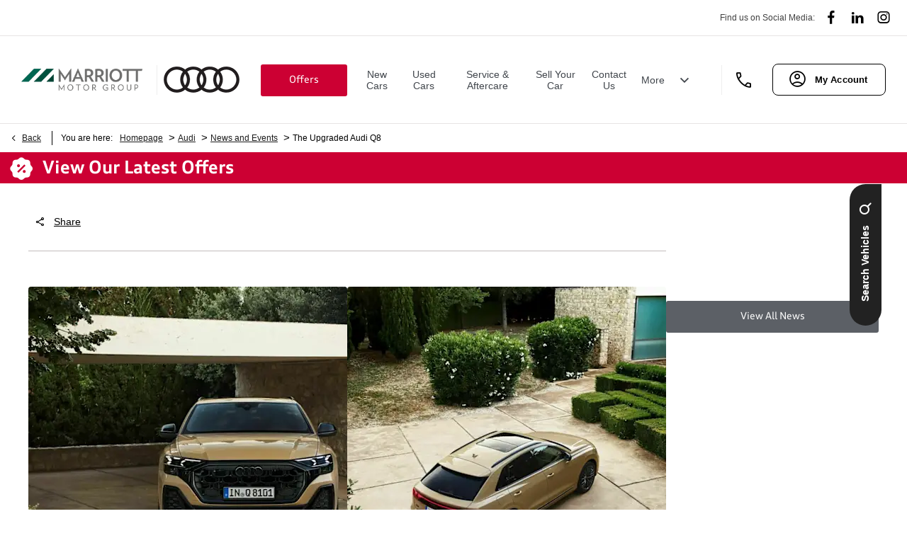

--- FILE ---
content_type: text/html; charset=utf-8
request_url: https://www.marriottmotorgroup.co.uk/audi/news-and-events/upgraded-audi-q8/
body_size: 34195
content:
<!DOCTYPE html>
<html class="cssanimations" lang="en-GB">
    <head>
        <style type="text/css">.bootstrap-select select{display:none}.bootstrap-select .bs-caret{position:static;top:0;left:0}.bootstrap-select .dropdown-menu ul.inner{position:static;display:block}.hidden{display:none !important}</style><style type="text/css">body.page-loading *,body.page-loading:after,body.page-loading:before,body.page-loading html{box-sizing:border-box}body.page-loading img{display:block;max-width:100%}.lcp-cover{background:#fff}.lcp-holder .lcp-cover,.lcp-holder img{max-height:none!important}body.page-loading #print-header{display:none}body.page-loading #content-wrap,body.page-loading #pre-footer-wrap,body.page-loading .ctw-container,body.page-loading .header-container,body.page-loading footer{opacity:0;visibility:hidden}body.page-loading #content-wrap{min-height:100vh}.gf-components nd-component[name*=search-filter-]{display:block;min-height:45px}.gf-components nd-component[name=search-button]{display:block;min-height:44px}.ownership.module{min-height:100vh}.frontend-apps:has(nd-apps[name=layout][data*=listing]),.gf-components:has(nd-component[name=layout][data*=listing]){min-height:100dvh}.valuations-widget.module{min-height:430px}@media (max-width:767px){[class*=used].listing .used-list.listing.module>.inner{min-height:300px}.valuations-widget.module{min-height:500px}}@media (min-width:768px){[class*=used].listing .used-list.listing.module>.inner{min-height:700px}}@media (max-width:767px){.homepage .gf-components+.gf-components{min-height:65px}}@media (min-width:768px){.lcp-cover,.lcp-image{max-height:none!important}}</style>        <script type="text/javascript">
        window.dataLayer = window.dataLayer || [];
        window.gtag = function () {
          window.dataLayer.push(arguments);
        };
        gtag('consent','default', {"ad_storage":"denied","analytics_storage":"denied","ad_user_data":"denied","ad_personalization":"denied","personalization_storage":"denied","functionality_storage":"denied","security_storage":"denied","wait_for_update":500});
        gtag('set', 'ads_data_redaction', true);
        </script><script src="https://cmp.osano.com/AzqSLJSxAUrog2n3j/6074cb5b-6ba0-4712-8530-44ada56ba559/osano.js"></script><style>.osano-cm-info-dialog--hidden {display: none;}</style>                        <script type="text/javascript">
/*<![CDATA[*/
(()=>{"use strict";var e,r,t,o,n={},i={};function a(e){var r=i[e];if(void 0!==r)return r.exports;var t=i[e]={id:e,exports:{}};return n[e].call(t.exports,t,t.exports,a),t.exports}a.m=n,e=[],a.O=(r,t,o,n)=>{if(!t){var i=1/0;for(s=0;s<e.length;s++){for(var[t,o,n]=e[s],l=!0,u=0;u<t.length;u++)(!1&n||i>=n)&&Object.keys(a.O).every((e=>a.O[e](t[u])))?t.splice(u--,1):(l=!1,n<i&&(i=n));if(l){e.splice(s--,1);var f=o();void 0!==f&&(r=f)}}return r}n=n||0;for(var s=e.length;s>0&&e[s-1][2]>n;s--)e[s]=e[s-1];e[s]=[t,o,n]},a.n=e=>{var r=e&&e.__esModule?()=>e.default:()=>e;return a.d(r,{a:r}),r},t=Object.getPrototypeOf?e=>Object.getPrototypeOf(e):e=>e.__proto__,a.t=function(e,o){if(1&o&&(e=this(e)),8&o)return e;if("object"==typeof e&&e){if(4&o&&e.__esModule)return e;if(16&o&&"function"==typeof e.then)return e}var n=Object.create(null);a.r(n);var i={};r=r||[null,t({}),t([]),t(t)];for(var l=2&o&&e;"object"==typeof l&&!~r.indexOf(l);l=t(l))Object.getOwnPropertyNames(l).forEach((r=>i[r]=()=>e[r]));return i.default=()=>e,a.d(n,i),n},a.d=(e,r)=>{for(var t in r)a.o(r,t)&&!a.o(e,t)&&Object.defineProperty(e,t,{enumerable:!0,get:r[t]})},a.f={},a.e=e=>Promise.all(Object.keys(a.f).reduce(((r,t)=>(a.f[t](e,r),r)),[])),a.u=e=>(({51718:"storage-consent",90411:"share-social-links"}[e]||e)+".js"),a.g=function(){if("object"==typeof globalThis)return globalThis;try{return this||new Function("return this")()}catch(e){if("object"==typeof window)return window}}(),a.o=(e,r)=>Object.prototype.hasOwnProperty.call(e,r),o={},a.l=(e,r,t,n)=>{if(o[e])o[e].push(r);else{var i,l;if(void 0!==t)for(var u=document.getElementsByTagName("script"),f=0;f<u.length;f++){var s=u[f];if(s.getAttribute("src")==e){i=s;break}}i||(l=!0,(i=document.createElement("script")).charset="utf-8",i.timeout=120,a.nc&&i.setAttribute("nonce",a.nc),i.src=e),o[e]=[r];var c=(r,t)=>{i.onerror=i.onload=null,clearTimeout(d);var n=o[e];if(delete o[e],i.parentNode&&i.parentNode.removeChild(i),n&&n.forEach((e=>e(t))),r)return r(t)},d=setTimeout(c.bind(null,void 0,{type:"timeout",target:i}),12e4);i.onerror=c.bind(null,i.onerror),i.onload=c.bind(null,i.onload),l&&document.head.appendChild(i)}},a.r=e=>{"undefined"!=typeof Symbol&&Symbol.toStringTag&&Object.defineProperty(e,Symbol.toStringTag,{value:"Module"}),Object.defineProperty(e,"__esModule",{value:!0})},a.p="",(()=>{var e={13666:0};a.f.j=(r,t)=>{var o=a.o(e,r)?e[r]:void 0;if(0!==o)if(o)t.push(o[2]);else if(13666!=r){var n=new Promise(((t,n)=>o=e[r]=[t,n]));t.push(o[2]=n);var i=a.p+a.u(r),l=new Error;a.l(i,(t=>{if(a.o(e,r)&&(0!==(o=e[r])&&(e[r]=void 0),o)){var n=t&&("load"===t.type?"missing":t.type),i=t&&t.target&&t.target.src;l.message="Loading chunk "+r+" failed.\n("+n+": "+i+")",l.name="ChunkLoadError",l.type=n,l.request=i,o[1](l)}}),"chunk-"+r,r)}else e[r]=0},a.O.j=r=>0===e[r];var r=(r,t)=>{var o,n,[i,l,u]=t,f=0;if(i.some((r=>0!==e[r]))){for(o in l)a.o(l,o)&&(a.m[o]=l[o]);if(u)var s=u(a)}for(r&&r(t);f<i.length;f++)n=i[f],a.o(e,n)&&e[n]&&e[n][0](),e[n]=0;return a.O(s)},t=self.webpackChunk=self.webpackChunk||[];t.forEach(r.bind(null,0)),t.push=r.bind(null,t.push.bind(t))})()})();
/*]]>*/
</script><script type="text/javascript">
/*<![CDATA[*/
document.documentElement.classList.toggle("no-touch",!("ontouchstart"in window||navigator.maxTouchPoints>0||navigator.msMaxTouchPoints>0)),window.nd=window.nd||{},nd.auto=nd.auto||{},nd.auto.requireQueue=[],nd.auto.require=nd.auto.require||((o,n)=>nd.auto.requireQueue.push({deps:o,callback:n})),window.jQuery=function(o){window.nd.auto.require(["jquery"],(n=>{"function"==typeof o&&o(n)}))},window.history.scrollRestoration="manual";
/*]]>*/
</script>                <meta name="viewport" content="width=device-width, initial-scale=1.0, user-scalable=yes">
<meta http-equiv="X-UA-Compatible" content="IE=edge,chrome=1">
<meta name="robots" content="">
<meta name="description" content="The Upgraded Audi Q8 - read more with Marriott Motor Group Audi  in Suffolk &amp;amp; Norfolk. Stay up-to-date with the motoring world and discover the latest offers and car models.
">
<meta prefix="og: https://ogp.me/ns#" property="og:title" content="">
<meta prefix="og: https://ogp.me/ns#" property="og:description" content="">
<meta prefix="og: https://ogp.me/ns#" property="og:image" content="">
<meta name="google-site-verification" content="JuTIXIW4jfeiHBDWuDIRUB0V1wYtLIxSBNMpldZRBWg">
<meta name="facebook-domain-verification" content="elmjofum0jmylws2ds68z0n1vf48w0">
<meta name="msvalidate.01" content="">
<meta name="twitter:card" content="summary">
<meta name="twitter:site" content="@marriottmg">
<meta name="twitter:title" content="">
<meta name="twitter:description" content="">
<meta name="twitter:image" content="">
<meta name="messages" content="{&quot;widgets\/car-cloud&quot;:{&quot;Save&quot;:&quot;Save&quot;,&quot;Saved&quot;:&quot;Saved&quot;}}">
<link rel="dns-prefetch" href="https://d2638j3z8ek976.cloudfront.net">
<link rel="dns-prefetch" href="//images.netdirector.co.uk">
<link rel="dns-prefetch" href="//www.google-analytics.com">
<link rel="dns-prefetch" href="//analytics.netdirector.auto">
<link rel="dns-prefetch" href="//connect.facebook.net">
<link rel="preconnect" href="https://d2638j3z8ek976.cloudfront.net">
<link rel="preconnect" href="//images.netdirector.co.uk">
<link rel="preconnect" href="//www.google-analytics.com">
<link rel="preconnect" href="//analytics.netdirector.auto">
<link rel="preconnect" href="//connect.facebook.net">
<link as="image" rel="preload" href="https://d2638j3z8ek976.cloudfront.net/40c8791b3ff6e1f0632690214183a91880c76d92/1767715544/images/preload.webp">
<link rel="canonical" href="https://www.marriottmotorgroup.co.uk/audi/news-and-events/upgraded-audi-q8/">
<link as="image" rel="preload" href="https://d2638j3z8ek976.cloudfront.net/40c8791b3ff6e1f0632690214183a91880c76d92/1767715544/images/logo.png">
<script type="text/javascript">
/*<![CDATA[*/
window.urlPrefix='/audi';window.uploadFolder='auto-client'
/*]]>*/
</script>
<script type="text/javascript">
/*<![CDATA[*/
nd.auto.require(['es6/src/storage/consent/MicrosoftConsent'], function(MicrosoftConsent) {
  window.uetq = window.uetq || [];
  MicrosoftConsent.init(window.uetq);
});
/*]]>*/
</script>
<script type="text/javascript">
/*<![CDATA[*/

window.dataLayer = window.dataLayer || [];
window.gtag = function () {
  window.dataLayer.push(arguments);
};
nd.auto.require(['es6/src/storage/consent/GoogleConsent', 'widgets/tagManager/CookieSnippetHandler', 'es6/src/storage/models/GoogleAnalytics'], function(GoogleConsent, CookieSnippetHandler, GoogleAnalytics) {

    GoogleConsent.init(window.gtag);
    CookieSnippetHandler.add(function () { 
    (function(w,d,s,l,i){w[l]=w[l]||[];w[l].push({'gtm.start':
    new Date().getTime(),event:'gtm.js'});var f=d.getElementsByTagName(s)[0],
    j=d.createElement(s),dl=l!='dataLayer'?'&l='+l:'';;j.async=true;j.src=
    'https://www.googletagmanager.com/gtm.js?id='+i+dl;f.parentNode.insertBefore(j,f);
    })(window,document,'script','dataLayer','GTM-5NX863B');
 }, GoogleAnalytics.categories);
});

/*]]>*/
</script>
<script type="text/javascript">
/*<![CDATA[*/
var tracking={"google":{"accounts":{"leadbeast":"","client":"UA-60083867-1"}},"googleUA":[],"anonymizeIP":false,"common":{"areaId":17874,"siteName":"Audi","currentDomain":"www.marriottmotorgroup.co.uk","groupSoftwareHash":"40c8791b3ff6e1f0632690214183a91880c76d92","cookieMode":0},"snowPlow":{"plugins":[{"url":"https:\/\/static.analytics.netdirector.auto\/3.3.1\/plugins\/browser-plugin-ad-tracking\/dist\/index.umd.min.js","names":["snowplowAdTracking","AdTrackingPlugin"]},{"url":"https:\/\/static.analytics.netdirector.auto\/3.3.1\/plugins\/browser-plugin-error-tracking\/dist\/index.umd.min.js","names":["snowplowErrorTracking","ErrorTrackingPlugin"]},{"url":"https:\/\/static.analytics.netdirector.auto\/3.3.1\/plugins\/browser-plugin-link-click-tracking\/dist\/index.umd.min.js","names":["snowplowLinkClickTracking","LinkClickTrackingPlugin"]}],"trackerSrc":"\/\/static.analytics.netdirector.auto\/3.3.1\/sp.lite.js","standaloneSearchTracker":{"endPoint":"analytics.netdirector.auto","settings":{"eventMethod":"post","stateStorageStrategy":"localStorage","contexts":{"webPage":true,"performanceTiming":false,"gaCookies":false,"geoLocation":false}}},"trackers":{"nd":{"endPoint":"https:\/\/analytics.netdirector.auto","settings":{"eventMethod":"post","stateStorageStrategy":"localStorage","contexts":{"webPage":true,"gaCookies":false,"geoLocation":false},"appId":"www.marriottmotorgroup.co.uk","cookieDomain":".marriottmotorgroup.co.uk"}}}}};window.netdirector = {
  trackingIpFilter:!1,
  hostname: window.location.hostname,
  softwareId: '3A8ANAQU8EPHENEC',
  areaId: window.tracking.common.areaId || '',
  siteName: window.tracking.common.siteName || '',
  currentDomain: window.tracking.common.currentDomain || '',
  groupSoftwareHash: window.tracking.common.groupSoftwareHash || '',
};

/*]]>*/
</script>
<title>The Upgraded Audi Q8 | Marriott Motor Group Audi</title>
<meta charset="utf-8">
        <link href="https://d2638j3z8ek976.cloudfront.net/40c8791b3ff6e1f0632690214183a91880c76d92/1767715544/css/compressedaudi.min.css" rel="preload" as="style" onload="this.rel=&#039;stylesheet&#039;">        <!-- preload -->
                                <!-- favicons start -->
        <link rel="apple-touch-icon-precomposed" sizes="144x144" href="https://d2638j3z8ek976.cloudfront.net/40c8791b3ff6e1f0632690214183a91880c76d92/1767715544/images/ico/apple-touch-icon-144-precomposed.png">
<link rel="apple-touch-icon-precomposed" sizes="114x114" href="https://d2638j3z8ek976.cloudfront.net/40c8791b3ff6e1f0632690214183a91880c76d92/1767715544/images/ico/apple-touch-icon-114-precomposed.png">
<link rel="apple-touch-icon-precomposed" sizes="72x72" href="https://d2638j3z8ek976.cloudfront.net/40c8791b3ff6e1f0632690214183a91880c76d92/1767715544/images/ico/apple-touch-icon-72-precomposed.png">
<link rel="apple-touch-icon-precomposed" sizes="57x57" href="https://d2638j3z8ek976.cloudfront.net/40c8791b3ff6e1f0632690214183a91880c76d92/1767715544/images/ico/apple-touch-icon-57-precomposed.png">
<link rel="shortcut icon" type="image/x-icon" href="https://d2638j3z8ek976.cloudfront.net/40c8791b3ff6e1f0632690214183a91880c76d92/1767715544/images/ico/favicon.ico">        <!-- favicons end -->
                <script type="application/ld+json">{"@context":"https:\/\/schema.org","@graph":[{"@type":"BreadcrumbList","itemListElement":[{"@type":"ListItem","position":"1","item":{"@id":"https:\/\/www.marriottmotorgroup.co.uk\/","name":"Homepage"}},{"@type":"ListItem","position":"2","item":{"@id":"https:\/\/www.marriottmotorgroup.co.uk\/audi\/","name":"Audi"}},{"@type":"ListItem","position":"3","item":{"@id":"https:\/\/www.marriottmotorgroup.co.uk\/audi\/news-and-events\/","name":"News and Events"}},{"@type":"ListItem","position":"4","item":{"@id":"https:\/\/www.marriottmotorgroup.co.uk\/audi\/news-and-events\/upgraded-audi-q8\/","name":"The Upgraded Audi Q8"}}]}]}</script>                <meta name="format-detection" content="telephone=no">
        <script>
  document.addEventListener('DOMContentLoaded', () => {
    const frequency = 250;
    const cssRecalculatingDelay = 500;

    const nameProperty = object => object.name

    const isCssResource = name => name.indexOf('.css') !== -1;

    const isResourceLoaded = resource =>
      window.performance.getEntriesByName(resource, 'resource').filter(entry => !entry.responseEnd).length === 0;

    const areResourcesLoaded = resources => resources.length === resources.filter(isResourceLoaded).length;

    const getCssResources = () => window.performance.getEntries().map(nameProperty).filter(isCssResource);

    const removeLoadingClass = () => document.querySelector('body').classList.remove('page-loading');

    const interval = window.setInterval(() => {
      if (areResourcesLoaded(getCssResources())) {
          if (!document.hidden) {
              setTimeout(removeLoadingClass, cssRecalculatingDelay);
              clearInterval(interval);
          }
      }
    }, frequency);
  });
</script>
    </head>
    <body class="contentsection news-and-events details template-id-766331 franchise-3acde406c04b1aaf06a087c51e4d0034f5c81e6f h-3acde406c04b1aaf06a087c51e4d0034f5c81e6f id-2516143 is-top is-scrolling-up page-loading" data-js-base-url="https://d2638j3z8ek976.cloudfront.net/js/d6ac0f97842ae15a0af35e9f08a6b760" data-js-vendor-map="[]" data-affected-js-paths="{&quot;shouldReplace&quot;:true,&quot;keywords&quot;:[&quot;advert&quot;,&quot;Advert&quot;,&quot;analytics&quot;,&quot;Analytics&quot;,&quot;event&quot;,&quot;Event&quot;,&quot;criteo&quot;,&quot;PageView&quot;,&quot;pageView&quot;,&quot;snowPlow&quot;,&quot;snowplow&quot;,&quot;SocialMedia&quot;,&quot;socialMedia&quot;,&quot;SocialLinks&quot;,&quot;socialLinks&quot;,&quot;share&quot;,&quot;facebook&quot;]}">
        <div class="lcp-holder" style="overflow: hidden; position: absolute; pointer-events: none; top: 0; left: 0; width: 98vw; height: 98vh; max-width: 98vw; max-height: 98vh;">
            <div class="lcp-cover" style="position: absolute; top: 0; left: 0; width: 1922px; height: 1081px; max-height: 98vh; display: block; z-index: -9999998;"></div>
            <img fetchpriority="high" alt="" class="lcp-image" width="1922" height="875" style="position: absolute; top: 0; left: 0; width: 1922px; height: 1081px; max-height: 98vh;  display: block; z-index: -9999999; max-width: none;" src="https://d2638j3z8ek976.cloudfront.net/40c8791b3ff6e1f0632690214183a91880c76d92/1767715544/images/preload.webp">
        </div>
        <div class="ctw-container"><div id="ctw-widgets">
                    </div>
</div>        <div data-js-context="[base64]"></div>            <!-- Google Tag Manager -->
    <noscript>
        <iframe src="//www.googletagmanager.com/ns.html?id=GTM-5NX863B" height="0" width="0"
                style="display:none;visibility:hidden" sandbox="allow-same-origin"></iframe>
    </noscript>
                <div id="page-wrap">
            <div id="print-header" class="print-only"><picture>
                                <source srcset="https://d2638j3z8ek976.cloudfront.net/40c8791b3ff6e1f0632690214183a91880c76d92/1767715544/images/print-header.jpg" media="print">
                <source srcset="https://images.netdirector.co.uk/gforces-auto/image/upload/q_85/auto-client/placeholder/grey_1_1.gif" media="screen">
                <img src="https://d2638j3z8ek976.cloudfront.net/40c8791b3ff6e1f0632690214183a91880c76d92/1767715544/images/print-header.jpg" alt="Print Header"></picture>
            </div>
            <div id="wrap">
                <div class="header-container"><header>
            <div class="container-wrap container-3zz9e u-hidden-md-down"><div class="container"><div class="row-fluid row-qyzx7"><div class="button module quick-links reset u-float-left u-hidden-sm-down" data-require-module-id="widgets/modules/button"><a href="/audi/vehicles/used-stock/" title="Search Vehicles" class="btn">    <i class="icon"></i><span class="label">Search Vehicles</span></a></div></div></div></div><div class="container-wrap container-r6z95"><div class="container pl-0 pr-0"><div class="row-fluid row-a4kfe"><div class="sticky-module span12 pl-0 pr-0 social-icon-sticky is-hit" data-module="modules/sticky" data-custom_class="pl-0 pr-0 social-icon-sticky " data-custom_id="" data-hide_on_mobile="false" data-gforces_only="false" data-span="span12"><div class="sticky-module-inset pr-2@xl"><div class="row-fluid row-8tsi3 pr-2@md pr-4@xl"><div class="social-icons module reset pl-0 pr-0 u-float-right@md u-width-reset@md" data-require-module-id="widgets/modules/socialLinks"><div class="inner" data-social-type="link">
            <div class="title"><span>Find us on Social Media:</span></div>
        <ul>
                    <li class="facebook">
                <a
    target="_blank"
    href="//facebook.com/marriottmotorgroup"
    title="Facebook"
    rel="nofollow noopener noreferrer"
    data-click-fingerprint="1.1.1.11.133">
                <i class="icon icon-social icon-facebook"></i>
    </a>
            </li>
                    <li class="linkedin">
                <a
    target="_blank"
    href="//linkedin.com/company/marriott-motor-group"
    title="LinkedIn"
    rel="nofollow noopener noreferrer"
    data-click-fingerprint="1.1.1.11.133">
                <i class="icon icon-social icon-linkedin"></i>
    </a>
            </li>
                    <li class="instagram">
                <a
    target="_blank"
    href="//instagram.com/marriottmotorgroupltd"
    title="Instagram"
    rel="nofollow noopener noreferrer"
    data-click-fingerprint="1.1.1.11.133">
                <i class="icon icon-social icon-instagram"></i>
    </a>
            </li>
            </ul>
</div>
</div></div></div></div></div></div></div><div class="container-wrap container-r6z94 container-ani-bg"><div class="container pl-1 pl-2@md pr-2@md pr-3@lg pl-3@lg pl-4@xl pr-4@xl pr-0"><div class="row-fluid row--has-border flex--container@md ml-2@xl mr-2@xl"><div class="logo module u-float-left pr-2@xl mr-0 ml-2@sm ml-0@md"><a href="/" title="Marriott Motor Group"><img src="https://d2638j3z8ek976.cloudfront.net/40c8791b3ff6e1f0632690214183a91880c76d92/1767715544/images/logo.png" alt="Marriott Motor Group"></a></div><div class="custom-html module reset pl-0 pr-0 u-width-reset has-divider-small ml-2@lg ml-1 u-float-left u-hidden-sm-down ml-1@xl mr-2@xl"></div><div class="custom-image module franchise-badge u-width-reset u-float-left ml-1">
<div class="inner">
    <a  title="Audi" href="/audi/">
    <img src="https://d2638j3z8ek976.cloudfront.net/40c8791b3ff6e1f0632690214183a91880c76d92/1767715544/images/audi/franchise-badge.png" alt=""></a></div>
</div><div class="layout-5 load flex--container" data-module="modules/layout-5"><div class="span12 mt-0 pl-0 pr-0 flex--container flex--container-align-center flex--container-justify-end flex--container-wrap pr-1@lg pr-0@xl"><div id="primary-menu" class="toggle module slide-out-toggle toggle-primary-menu"><div class="toggle-heading" data-toggle="toggle" data-close="auto">
    <h4><i class="icon"></i><span>Heading</span></h4>
</div>
<div class="toggle-body">
    <a href="" title="Close X" class="close"><i class="icon"></i><span>Close X</span></a>    <div class="toggle-pane">
        <div class="row-fluid row-46wjq"><div class="custom-html module toggle-title">Menu</div><div class="navigation module navbar" data-require-module-id="es6/src/widgets/modules/menu"><div class="toggle-nav" data-toggle="toggle" data-target=".nav-collapse"><i class="icon"></i></div>
<div class="navbar">
    <div class="container">
        <nav class="nav-collapse">
            <ul class="nav">
            <li class="hidden home first">
            <a data-dl-label="" data-section-type="Homepage" data-vehicle-list-name="" class="nav-item-link" title="Home" data-image="https://d2638j3z8ek976.cloudfront.net/40c8791b3ff6e1f0632690214183a91880c76d92/1767715544/images/no-images/no-image-16-9.png" data-image-aspect-ratio="16:9" href="/audi/"><span>Home</span></a>                    </li>
            <li class="button-offers-button dropdown">
            <a data-dl-label="" data-section-type="Standard CMS section" data-vehicle-list-name="" class="nav-item-link" title="&lt;button&gt;Offers&lt;/button&gt;" data-image="https://d2638j3z8ek976.cloudfront.net/40c8791b3ff6e1f0632690214183a91880c76d92/1767715544/images/no-images/no-image-16-9.png" data-image-aspect-ratio="16:9" href="/audi/offers/"><i class="icon"></i><span><button>Offers</button></span></a>                            <ul class="dropdown-menu" role="menu" aria-label="Drop Down Menu">
                                            <li class="dropdown-item-1056585">
                            <a tabindex="-1" data-dl-label="" data-section-type="Standard CMS section" data-vehicle-list-name="" class="nav-item-link" title="Think Audi" data-image="https://images.netdirector.co.uk/gforces-auto/image/upload/q_auto,c_fill,f_auto,fl_lossy,w_200,h_113/auto-client/f692f2c435d99a3a1a75d4fc55684a8a/audi_think_audi_event.png" data-image-aspect-ratio="16:9" href="/audi/offers/think-audi/"><span>Think Audi</span></a>                        </li>
                                            <li class="dropdown-item-938949">
                            <a tabindex="-1" data-dl-label="" data-section-type="" data-vehicle-list-name="" class="nav-item-link" title="New Car Offers" onClick="window.open(this.href);return false;" href="https://www.audi.co.uk/en/find-and-buy/finance-and-offers/"><span>New Car Offers</span></a>                        </li>
                                            <li class="dropdown-item-1054431">
                            <a tabindex="-1" data-dl-label="" data-section-type="Standard CMS section" data-vehicle-list-name="" class="nav-item-link" title="Business Offers" data-image="https://d2638j3z8ek976.cloudfront.net/40c8791b3ff6e1f0632690214183a91880c76d92/1767715544/images/no-images/no-image-16-9.png" data-image-aspect-ratio="16:9" href="/audi/business/"><span>Business Offers</span></a>                        </li>
                                            <li class="dropdown-item-939430">
                            <a tabindex="-1" data-dl-label="" data-section-type="" data-vehicle-list-name="" class="nav-item-link" title="Servicing Offers" href="https://www.marriottmotorgroup.co.uk/audi/service-parts/"><span>Servicing Offers</span></a>                        </li>
                                    </ul>
                    </li>
            <li class="new-cars dropdown">
            <a data-dl-label="" data-section-type="CAP new cars" data-vehicle-list-name="" class="nav-item-link" title="New Cars" data-image="https://d2638j3z8ek976.cloudfront.net/40c8791b3ff6e1f0632690214183a91880c76d92/1767715544/images/no-images/no-image-16-9.png" data-image-aspect-ratio="16:9" href="/audi/new-cars/"><i class="icon"></i><span>New Cars</span></a>                            <ul class="dropdown-menu" role="menu" aria-label="Drop Down Menu">
                                            <li class="dropdown-item-939433">
                            <a tabindex="-1" data-dl-label="" data-section-type="CAP new cars" data-vehicle-list-name="" class="nav-item-link" title="Latest Models" data-image="https://d2638j3z8ek976.cloudfront.net/40c8791b3ff6e1f0632690214183a91880c76d92/1767715544/images/no-images/no-image-16-9.png" data-image-aspect-ratio="16:9" href="/audi/new-cars/"><span>Latest Models</span></a>                        </li>
                                            <li class="dropdown-item-939434">
                            <a tabindex="-1" data-dl-label="" data-section-type="Used vehicles" data-vehicle-list-name="" class="nav-item-link" title="New Stock" data-image="https://d2638j3z8ek976.cloudfront.net/40c8791b3ff6e1f0632690214183a91880c76d92/1767715544/images/no-images/no-image-16-9.png" data-image-aspect-ratio="16:9" href="/audi/vehicles/new-stock/"><span>New Stock</span></a>                        </li>
                                            <li class="dropdown-item-962088">
                            <a tabindex="-1" data-dl-label="" data-section-type="Standard CMS section" data-vehicle-list-name="" class="nav-item-link" title="Electric &amp; Hybrid" data-image="https://d2638j3z8ek976.cloudfront.net/40c8791b3ff6e1f0632690214183a91880c76d92/1767715544/images/no-images/no-image-16-9.png" data-image-aspect-ratio="16:9" href="/audi/electric-cars/"><span>Electric & Hybrid</span></a>                        </li>
                                            <li class="dropdown-item-939438">
                            <a tabindex="-1" data-dl-label="" data-section-type="Standard CMS section" data-vehicle-list-name="" class="nav-item-link" title="Business &amp; Fleet" data-image="https://d2638j3z8ek976.cloudfront.net/40c8791b3ff6e1f0632690214183a91880c76d92/1767715544/images/no-images/no-image-16-9.png" data-image-aspect-ratio="16:9" href="/audi/business/"><span>Business & Fleet</span></a>                        </li>
                                            <li class="dropdown-item-948352">
                            <a tabindex="-1" data-dl-label="" data-section-type="Standard CMS section" data-vehicle-list-name="" class="nav-item-link" title="Autoglym LifeShine" onClick="window.open(this.href);return false;" data-image="https://images.netdirector.co.uk/gforces-auto/image/upload/q_auto,c_fill,f_auto,fl_lossy,w_200,h_113/auto-client/1774706df1233c5ea361ce06b431eacc/autoglym_ls.jpg" data-image-aspect-ratio="16:9" href="/audi/buying-online/autoglym-lifeshine/"><span>Autoglym LifeShine</span></a>                        </li>
                                    </ul>
                    </li>
            <li class="has-split-dropdown  used-cars dropdown">
            <a data-dl-label="" data-section-type="Used vehicles" data-vehicle-list-name="Preowned cars" class="nav-item-link" title="Used Cars" data-image="https://d2638j3z8ek976.cloudfront.net/40c8791b3ff6e1f0632690214183a91880c76d92/1767715544/images/no-images/no-image-16-9.png" data-image-aspect-ratio="16:9" href="/audi/vehicles/"><i class="icon"></i><span>Used Cars</span></a>                            <ul class="dropdown-menu" role="menu" aria-label="Drop Down Menu">
                                            <li class="dropdown-item-1005979">
                            <a tabindex="-1" data-dl-label="" data-section-type="" data-vehicle-list-name="" class="nav-item-link" title="Used Audi Q8" href="https://www.marriottmotorgroup.co.uk/audi/vehicles/used-audi-q8/"><span>Used Audi Q8</span></a>                        </li>
                                            <li class="dropdown-item-939435">
                            <a tabindex="-1" data-dl-label="" data-section-type="Used vehicles" data-vehicle-list-name="" class="nav-item-link" title="Approved Used Stock" data-image="https://d2638j3z8ek976.cloudfront.net/40c8791b3ff6e1f0632690214183a91880c76d92/1767715544/images/no-images/no-image-16-9.png" data-image-aspect-ratio="16:9" href="/audi/vehicles/used-stock/"><span>Approved Used Stock</span></a>                        </li>
                                            <li class="dropdown-item-939436">
                            <a tabindex="-1" data-dl-label="" data-section-type="Standard CMS section" data-vehicle-list-name="" class="nav-item-link" title="Approved Used Benefits" data-image="https://d2638j3z8ek976.cloudfront.net/40c8791b3ff6e1f0632690214183a91880c76d92/1767715544/images/no-images/no-image-16-9.png" data-image-aspect-ratio="16:9" href="/audi/approved-used-benefits/"><span>Approved Used Benefits</span></a>                        </li>
                                            <li class="dropdown-item-962106">
                            <a tabindex="-1" data-dl-label="" data-section-type="Standard CMS section" data-vehicle-list-name="" class="nav-item-link" title="Electric &amp; Hybrid" data-image="https://d2638j3z8ek976.cloudfront.net/40c8791b3ff6e1f0632690214183a91880c76d92/1767715544/images/no-images/no-image-16-9.png" data-image-aspect-ratio="16:9" href="/audi/electric-cars/"><span>Electric & Hybrid</span></a>                        </li>
                                            <li class="dropdown-item-1005962">
                            <a tabindex="-1" data-dl-label="" data-section-type="" data-vehicle-list-name="" class="nav-item-link" title="Used Audi A1" href="https://www.marriottmotorgroup.co.uk/audi/vehicles/used-audi-a1/"><span>Used Audi A1</span></a>                        </li>
                                            <li class="dropdown-item-1005968">
                            <a tabindex="-1" data-dl-label="" data-section-type="" data-vehicle-list-name="" class="nav-item-link" title="Used Audi A3" href="https://www.marriottmotorgroup.co.uk/audi/vehicles/used-audi-a3/"><span>Used Audi A3</span></a>                        </li>
                                            <li class="dropdown-item-1005969">
                            <a tabindex="-1" data-dl-label="" data-section-type="" data-vehicle-list-name="" class="nav-item-link" title="Used Audi A4" href="https://www.marriottmotorgroup.co.uk/audi/vehicles/used-audi-a4/"><span>Used Audi A4</span></a>                        </li>
                                            <li class="dropdown-item-1005970">
                            <a tabindex="-1" data-dl-label="" data-section-type="" data-vehicle-list-name="" class="nav-item-link" title="Used Audi A5" href="https://www.marriottmotorgroup.co.uk/audi/vehicles/used-audi-a5/"><span>Used Audi A5</span></a>                        </li>
                                            <li class="dropdown-item-1005971">
                            <a tabindex="-1" data-dl-label="" data-section-type="" data-vehicle-list-name="" class="nav-item-link" title="Used Audi A6" href="https://www.marriottmotorgroup.co.uk/audi/vehicles/used-audi-a6/"><span>Used Audi A6</span></a>                        </li>
                                            <li class="dropdown-item-1005974">
                            <a tabindex="-1" data-dl-label="" data-section-type="" data-vehicle-list-name="" class="nav-item-link" title="Used Audi Q2" href="https://www.marriottmotorgroup.co.uk/audi/vehicles/used-audi-q2/"><span>Used Audi Q2</span></a>                        </li>
                                            <li class="dropdown-item-1005975">
                            <a tabindex="-1" data-dl-label="" data-section-type="" data-vehicle-list-name="" class="nav-item-link" title="Used Audi Q3" href="https://www.marriottmotorgroup.co.uk/audi/vehicles/used-audi-q3/"><span>Used Audi Q3</span></a>                        </li>
                                            <li class="dropdown-item-1005976">
                            <a tabindex="-1" data-dl-label="" data-section-type="" data-vehicle-list-name="" class="nav-item-link" title="Used Audi Q4" href="https://www.marriottmotorgroup.co.uk/audi/vehicles/used-audi-q/"><span>Used Audi Q4</span></a>                        </li>
                                            <li class="dropdown-item-1005977">
                            <a tabindex="-1" data-dl-label="" data-section-type="" data-vehicle-list-name="" class="nav-item-link" title="Used Audi Q5" href="https://www.marriottmotorgroup.co.uk/audi/vehicles/used-audi-q5/"><span>Used Audi Q5</span></a>                        </li>
                                            <li class="dropdown-item-1005978">
                            <a tabindex="-1" data-dl-label="" data-section-type="" data-vehicle-list-name="" class="nav-item-link" title="Used Audi Q7" href="https://www.marriottmotorgroup.co.uk/audi/vehicles/used-audi-q7/"><span>Used Audi Q7</span></a>                        </li>
                                            <li class="dropdown-item-948353">
                            <a tabindex="-1" data-dl-label="" data-section-type="Standard CMS section" data-vehicle-list-name="" class="nav-item-link" title="Autoglym LifeShine" data-image="https://d2638j3z8ek976.cloudfront.net/40c8791b3ff6e1f0632690214183a91880c76d92/1767715544/images/no-images/no-image-16-9.png" data-image-aspect-ratio="16:9" href="/audi/buying-online/autoglym-lifeshine/"><span>Autoglym LifeShine</span></a>                        </li>
                                    </ul>
                    </li>
            <li class="service-aftercare dropdown">
            <a data-dl-label="" data-section-type="Aftersales" data-vehicle-list-name="" class="nav-item-link" title="Service &amp; Aftercare" data-image="https://d2638j3z8ek976.cloudfront.net/40c8791b3ff6e1f0632690214183a91880c76d92/1767715544/images/no-images/no-image-16-9.png" data-image-aspect-ratio="16:9" href="/audi/service-parts/"><i class="icon"></i><span>Service & Aftercare</span></a>                            <ul class="dropdown-menu" role="menu" aria-label="Drop Down Menu">
                                            <li class="dropdown-item-962107">
                            <a tabindex="-1" data-dl-label="" data-section-type="Aftersales" data-vehicle-list-name="" class="nav-item-link" title="Servicing &amp; Maintenance" data-image="https://d2638j3z8ek976.cloudfront.net/40c8791b3ff6e1f0632690214183a91880c76d92/1767715544/images/no-images/no-image-16-9.png" data-image-aspect-ratio="16:9" href="/audi/service-parts/"><span>Servicing & Maintenance</span></a>                        </li>
                                            <li class="dropdown-item-962108">
                            <a tabindex="-1" data-dl-label="" data-section-type="Aftersales" data-vehicle-list-name="" class="nav-item-link" title="Parts &amp; Accessories" data-image="https://images.netdirector.co.uk/gforces-auto/image/upload/q_auto,c_fill,f_auto,fl_lossy,w_200,h_113/auto-client/4769ce43e203597cd0bd2e8decf82342/43703_marriott_audi_parts_and_accessories_website_listing_750x1000.jpg" data-image-aspect-ratio="16:9" href="/audi/service-parts/parts-and-accessories/"><span>Parts & Accessories</span></a>                        </li>
                                            <li class="dropdown-item-1020807">
                            <a tabindex="-1" data-dl-label="" data-section-type="" data-vehicle-list-name="" class="nav-item-link" title="Audi Connect" href="https://www.marriottmotorgroup.co.uk/audi/service-parts/audi-connect-and-myaudi-app/"><span>Audi Connect</span></a>                        </li>
                                    </ul>
                    </li>
            <li class="sell-your-car">
            <a data-dl-label="" data-section-type="" data-vehicle-list-name="" class="nav-item-link" title="Sell Your Car" href="https://www.marriottmotorgroup.co.uk/audi/valuations/"><span>Sell Your Car</span></a>                    </li>
            <li class="contact-us dropdown">
            <a data-dl-label="" data-section-type="Locations" data-vehicle-list-name="" class="nav-item-link" title="Contact Us" data-image="https://d2638j3z8ek976.cloudfront.net/40c8791b3ff6e1f0632690214183a91880c76d92/1767715544/images/no-images/no-image-16-9.png" data-image-aspect-ratio="16:9" href="/audi/contact-us/"><i class="icon"></i><span>Contact Us</span></a>                            <ul class="dropdown-menu" role="menu" aria-label="Drop Down Menu">
                                            <li class="dropdown-item-669864">
                            <a tabindex="-1" data-dl-label="" data-section-type="Locations" data-vehicle-list-name="" class="nav-item-link" title="Bury St Edmunds" data-image="https://images.netdirector.co.uk/gforces-auto/image/upload/q_auto,c_fill,f_auto,fl_lossy,w_200,h_113/auto-client/0e1a5ebb09cb944aeab91c5c4e39c4c7/audi_bury_18_.jpg" data-image-aspect-ratio="16:9" href="/audi/contact-us/bury-st-edmunds-audi/"><span>Bury St Edmunds</span></a>                        </li>
                                            <li class="dropdown-item-669865">
                            <a tabindex="-1" data-dl-label="" data-section-type="Locations" data-vehicle-list-name="" class="nav-item-link" title="Ipswich" data-image="https://images.netdirector.co.uk/gforces-auto/image/upload/q_auto,c_fill,f_auto,fl_lossy,w_200,h_113/auto-client/0cd99f273473868c95115a7903d79ff4/audi_ipswich_0_.jpg" data-image-aspect-ratio="16:9" href="/audi/contact-us/ipswich-audi/"><span>Ipswich</span></a>                        </li>
                                            <li class="dropdown-item-669866">
                            <a tabindex="-1" data-dl-label="" data-section-type="Locations" data-vehicle-list-name="" class="nav-item-link" title="Kings Lynn" data-image="https://images.netdirector.co.uk/gforces-auto/image/upload/q_auto,c_fill,f_auto,fl_lossy,w_200,h_113/auto-client/4166ac503681b414b1c0ff06966ced97/audi_kings_lynn_1_.jpg" data-image-aspect-ratio="16:9" href="/audi/contact-us/kings-lynn-audi/"><span>Kings Lynn</span></a>                        </li>
                                    </ul>
                    </li>
            <li class="has-arrow more dropdown current">
            <a data-dl-label="" data-section-type="" data-vehicle-list-name="" class="nav-item-link" title="More" href="/#"><i class="icon"></i><span>More</span></a>                            <ul class="dropdown-menu" role="menu" aria-label="Drop Down Menu">
                                            <li class="dropdown-item-962091">
                            <a tabindex="-1" data-dl-label="" data-section-type="Standard CMS section" data-vehicle-list-name="" class="nav-item-link" title="About Buying Online" data-image="https://d2638j3z8ek976.cloudfront.net/40c8791b3ff6e1f0632690214183a91880c76d92/1767715544/images/no-images/no-image-16-9.png" data-image-aspect-ratio="16:9" href="/audi/buying-online/"><span>About Buying Online</span></a>                        </li>
                                            <li class="dropdown-item-962089">
                            <a tabindex="-1" data-dl-label="" data-section-type="Standard CMS section" data-vehicle-list-name="" class="nav-item-link" title="Finance Explained" data-image="https://d2638j3z8ek976.cloudfront.net/40c8791b3ff6e1f0632690214183a91880c76d92/1767715544/images/no-images/no-image-16-9.png" data-image-aspect-ratio="16:9" href="/finance-information/"><span>Finance Explained</span></a>                        </li>
                                            <li class="dropdown-item-962090">
                            <a tabindex="-1" data-dl-label="" data-section-type="Standard CMS section" data-vehicle-list-name="" class="nav-item-link" title="Financial Support" data-image="https://d2638j3z8ek976.cloudfront.net/40c8791b3ff6e1f0632690214183a91880c76d92/1767715544/images/no-images/no-image-16-9.png" data-image-aspect-ratio="16:9" href="/financial-support/"><span>Financial Support</span></a>                        </li>
                                            <li class="dropdown-item-618367">
                            <a tabindex="-1" data-dl-label="" data-section-type="Standard CMS section" data-vehicle-list-name="" class="nav-item-link" title="About Us " onClick="window.open(this.href);return false;" data-image="https://d2638j3z8ek976.cloudfront.net/40c8791b3ff6e1f0632690214183a91880c76d92/1767715544/images/no-images/no-image-16-9.png" data-image-aspect-ratio="16:9" href="/about-us/"><span>About Us </span></a>                        </li>
                                            <li class="dropdown-item-618368">
                            <a tabindex="-1" data-dl-label="" data-section-type="Vacancies" data-vehicle-list-name="" class="nav-item-link" title="Careers" onClick="window.open(this.href);return false;" data-image="https://d2638j3z8ek976.cloudfront.net/40c8791b3ff6e1f0632690214183a91880c76d92/1767715544/images/no-images/no-image-16-9.png" data-image-aspect-ratio="16:9" href="/careers/"><span>Careers</span></a>                        </li>
                                            <li class="dropdown-item-618369">
                            <a tabindex="-1" data-dl-label="" data-section-type="Standard CMS section" data-vehicle-list-name="" class="nav-item-link" title="Customer Services" onClick="window.open(this.href);return false;" data-image="https://d2638j3z8ek976.cloudfront.net/40c8791b3ff6e1f0632690214183a91880c76d92/1767715544/images/no-images/no-image-16-9.png" data-image-aspect-ratio="16:9" href="/customer-services/"><span>Customer Services</span></a>                        </li>
                                            <li class="dropdown-item-596211">
                            <a tabindex="-1" data-dl-label="" data-section-type="Standard CMS section" data-vehicle-list-name="" class="nav-item-link" title="News and Events" data-image="https://d2638j3z8ek976.cloudfront.net/40c8791b3ff6e1f0632690214183a91880c76d92/1767715544/images/no-images/no-image-16-9.png" data-image-aspect-ratio="16:9" href="/audi/news-and-events/"><span>News and Events</span></a>                        </li>
                                    </ul>
                    </li>
    </ul>
        </nav>
    </div>
</div>
</div></div>    </div>
</div>
</div></div></div><div class="custom-html module reset pl-0 pr-0 u-width-reset has-divider-small ml-2@lg u-hidden-sm-down ml-3 u-float-right"></div><div class="button module reset contact-button u-hidden-sm-down u-float-right custom--button pl-0 pl-1@xl" data-require-module-id="widgets/modules/button"><a href="/audi/contact-us/" title="Call Us" class="btn">    <i class="icon"></i></a></div><div class="button module reset u-hidden-sm-down u-float-right pl-1@lg my-account-button" data-require-module-id="widgets/modules/button"><a href="/audi/ownership/" title="My Account" class="btn">    <i class="icon"></i><span class="label">My Account</span></a></div></div></div></div><div class="container-wrap u-hidden-md-up container-dqlqp"><div class="container pl-0 pr-0"><div class="row-fluid row-7cc6j"><div class="button module reset account-button mr-1" data-require-module-id="widgets/modules/button"><a href="/audi/checkout/" title="My Account" class="btn">    <i class="icon"></i></a></div><div class="button module toggle-nav-button reset pl-0 pr-0" data-require-module-id="widgets/modules/button"><a href="#" title="Menu" data-toggle="toggle" data-toggle-target-id="primary-menu" class="btn">    <i class="icon"></i></a></div></div></div></div><div class="container-wrap container-gnins"><div class="container pl-0 pr-0"><div class="row-fluid row-c24l4"><div id="toggle--contact-numbers" class="toggle module toggle--contact-numbers slide-out-toggle pl-0 pr-0"><div class="toggle-heading" data-toggle="toggle" data-close="auto">
    <h4><i class="icon"></i><span>Contact</span></h4>
</div>
<div class="toggle-body">
    <a href="" title="Close" class="close"><i class="icon"></i><span>Close</span></a>    <div class="toggle-pane">
        <div class="row-fluid row-gb8cl"><div class="custom-html module toggle-title">Contact</div><div class="contact-numbers module pl-0 pr-0"><div class="contact-numbers-container" itemscope="" itemtype="http://schema.org/ContactPoint">
    <div id="contact-numbers-inset" class="inset">
        <div class="group">
    <ul>
                <li class="location1">
                                                <span class="label">Call</span>                
                
                
                
                                            
                
                
                                    <a title="Bury St Edmunds Audi" href="/audi/contact-us/bury-st-edmunds-audi/"><span class="location">Bury St Edmunds Audi</span></a>                
                                            
                
                
                
                                    <span class="departments">
                                            <span class="department">
                            <a href="/audi/contact-us/bury-st-edmunds-audi/">
                                <span class="label" itemprop="contactType">Sales:</span>                                <span class="value" itemprop="telephone"><span class="nd-dynamo-telephony" data-location-hash="44b75dea8ef6422d7abcde16c97a1dec7415e29a" data-department-hash="5483d47641d631b283e717504bbddd816a8f25bd">01284 339510</span></span>                            </a>
                        </span>
                                            <span class="department">
                            <a href="/audi/contact-us/bury-st-edmunds-audi/">
                                <span class="label" itemprop="contactType">Parts:</span>                                <span class="value" itemprop="telephone"><span class="nd-dynamo-telephony" data-location-hash="44b75dea8ef6422d7abcde16c97a1dec7415e29a" data-department-hash="2d9f35db446fb0f185f9ba0062c34ff3a124305f">01284 339513</span></span>                            </a>
                        </span>
                                            <span class="department">
                            <a href="/audi/contact-us/bury-st-edmunds-audi/">
                                <span class="label" itemprop="contactType">Service:</span>                                <span class="value" itemprop="telephone"><span class="nd-dynamo-telephony" data-location-hash="44b75dea8ef6422d7abcde16c97a1dec7415e29a" data-department-hash="bee53a39bfe7a226b509de37ed2606416088085f">01284 339512</span></span>                            </a>
                        </span>
                                            <span class="department">
                            <a href="/audi/contact-us/bury-st-edmunds-audi/">
                                <span class="label" itemprop="contactType">Renewal:</span>                                <span class="value" itemprop="telephone"><span class="nd-dynamo-telephony" data-location-hash="44b75dea8ef6422d7abcde16c97a1dec7415e29a" data-department-hash="d1dcaf4df6e2e11474077db14623b45024be4ae7">01284 339510</span></span>                            </a>
                        </span>
                                        </span>
                                    </li>
                <li class="location2">
                                                <span class="label">Call</span>                
                
                
                
                                            
                
                
                                    <a title="Ipswich Audi" href="/audi/contact-us/ipswich-audi/"><span class="location">Ipswich Audi</span></a>                
                                            
                
                
                
                                    <span class="departments">
                                            <span class="department">
                            <a href="/audi/contact-us/ipswich-audi/">
                                <span class="label" itemprop="contactType">Sales:</span>                                <span class="value" itemprop="telephone"><span class="nd-dynamo-telephony" data-location-hash="49ae80a99f9ed7766e25960a9a99f9273e20f964" data-department-hash="c6761bf74bd04dfd749b7fb543ed6d43db1eb45b">01473 944165</span></span>                            </a>
                        </span>
                                            <span class="department">
                            <a href="/audi/contact-us/ipswich-audi/">
                                <span class="label" itemprop="contactType">Parts:</span>                                <span class="value" itemprop="telephone"><span class="nd-dynamo-telephony" data-location-hash="49ae80a99f9ed7766e25960a9a99f9273e20f964" data-department-hash="e6ff54bf1db148465bfed5dec59ae2d63d8f2aa2">01473 944168</span></span>                            </a>
                        </span>
                                            <span class="department">
                            <a href="/audi/contact-us/ipswich-audi/">
                                <span class="label" itemprop="contactType">Service:</span>                                <span class="value" itemprop="telephone"><span class="nd-dynamo-telephony" data-location-hash="49ae80a99f9ed7766e25960a9a99f9273e20f964" data-department-hash="50d53ebca15bc17d7d58e7eac5e5a6df229ffbb2">01473 944167</span></span>                            </a>
                        </span>
                                            <span class="department">
                            <a href="/audi/contact-us/ipswich-audi/">
                                <span class="label" itemprop="contactType">Renewal:</span>                                <span class="value" itemprop="telephone"><span class="nd-dynamo-telephony" data-location-hash="49ae80a99f9ed7766e25960a9a99f9273e20f964" data-department-hash="88e0ece0c647b84d6759a291a9dbbdf8b0682323">01284 339510</span></span>                            </a>
                        </span>
                                        </span>
                                    </li>
                <li class="location3">
                                                <span class="label">Call</span>                
                
                
                
                                            
                
                
                                    <a title="Kings Lynn Audi" href="/audi/contact-us/kings-lynn-audi/"><span class="location">Kings Lynn Audi</span></a>                
                                            
                
                
                
                                    <span class="departments">
                                            <span class="department">
                            <a href="/audi/contact-us/kings-lynn-audi/">
                                <span class="label" itemprop="contactType">Sales:</span>                                <span class="value" itemprop="telephone"><span class="nd-dynamo-telephony" data-location-hash="efc629904240b66152ff6a8a4fd7983dd49853dc" data-department-hash="ca8f6f67c59c702abf8061077a7ba78fd210cafa">01553 603175</span></span>                            </a>
                        </span>
                                            <span class="department">
                            <a href="/audi/contact-us/kings-lynn-audi/">
                                <span class="label" itemprop="contactType">Parts:</span>                                <span class="value" itemprop="telephone"><span class="nd-dynamo-telephony" data-location-hash="efc629904240b66152ff6a8a4fd7983dd49853dc" data-department-hash="b50cd4a4ed2f73ab62064688b0587a195c7333f1">01553 603178</span></span>                            </a>
                        </span>
                                            <span class="department">
                            <a href="/audi/contact-us/kings-lynn-audi/">
                                <span class="label" itemprop="contactType">Service:</span>                                <span class="value" itemprop="telephone"><span class="nd-dynamo-telephony" data-location-hash="efc629904240b66152ff6a8a4fd7983dd49853dc" data-department-hash="9f118a8493b1b25de7d7bb79195317536cbdbd24">01553 603177</span></span>                            </a>
                        </span>
                                            <span class="department">
                            <a href="/audi/contact-us/kings-lynn-audi/">
                                <span class="label" itemprop="contactType">Renewal:</span>                                <span class="value" itemprop="telephone"><span class="nd-dynamo-telephony" data-location-hash="efc629904240b66152ff6a8a4fd7983dd49853dc" data-department-hash="ac3ec2488de40369b5e82309616324a185fca65f">01284 339510</span></span>                            </a>
                        </span>
                                        </span>
                                    </li>
            </ul>
</div>    </div>
</div>
</div></div>    </div>
</div>
</div></div></div></div><div class="container-wrap container-5k2ms"><div class="container pl-0@md pr-0@md pl-1@lg pr-1@lg pr-4@xl pl-4@xl"><div class="row-fluid row-q8fh7"><div class="page-info module"><div class="inner">
            <div class="back-btn">
    <i class="icon"></i>
    <a title="Back" href="javascript:history.back();">Back</a>
</div>
            <div class="breadcrumbs">
            <div class="label">You are here:</div>
        <ul class="breadcrumb">
                                    <li><a href="/" class="breadcrumb-item">Homepage</a> <span class="divider">></span></li>
                                                <li><a href="/audi/" class="breadcrumb-item">Audi</a> <span class="divider">></span></li>
                                                <li><a href="/audi/news-and-events/" class="breadcrumb-item">News and Events</a> <span class="divider">></span></li>
                            <li class="active">The Upgraded Audi Q8</li>
    </ul>
</div>
    </div>
</div></div></div></div><div class="container-wrap container-drljk mt-0 container-fluid fill-container-highlight"><div class="container"><div class="row-fluid row-v4mfc"><div class="jump module latest-offers reset js-group pl-0 pr-0 theme--homepage-small align-center color-white flex text--align-self-center text--justify-center text--py-1" data-require-module-id="es6/src/widgets/modules/jump"><div class="inner">
            <a href="/audi/offers/" title="View Our Latest Offers">
                            <span class="title"><span>View Our Latest Offers</span></span>                    </a>
        </div>
</div></div></div></div>    </header></div>                <div id="content-wrap">
                    <div class="container-zysgn container-fluid container-wrap"><div class="container"><div class="row-fluid row-rkg6e"><div class="cyclr module module-cycle adverts span12 u536adverts module main-banner reset compact pl-0 pr-0" data-require-module-id="[&quot;widgets/modules/advert/cycleEvents&quot;, &quot;es6/src/dataLayer/adverts/tagger/clickTagger&quot;, &quot;es6/src/dataLayer/adverts/tagger/viewTagger&quot;]" data-video-on-tablet-enabled="1"></div></div></div></div><div class=" pl-1 pr-1 pl-4@sm pr-4@sm container-fluid container-wrap"><div class="container"><div class="row-fluid row-csqtd"><div class="layout-8 load" data-module="modules/layout-8"><div class="span12 col-md-8 col-lg-9"><div class="toggle module social-share link pl-0@sm u-float-left"><div class="toggle-heading" data-toggle="toggle" data-close="auto">
    <h4><i class="icon"></i><span>Share</span></h4>
</div>
<div class="toggle-body">
        <div class="toggle-pane">
        <div class="row-fluid row-b4yxd"><div class="social-icons module" data-require-module-id="widgets/modules/socialLinks"><div class="inner" data-social-type="share">
        <ul>
                    <li class="email">
                <a class="custom-share" href="mailto:?subject=The%20Upgraded%20Audi%20Q8%20%7C%20Marriott%20Motor%20Group%20Audi%20%0D%0A&body=https%3A%2F%2Fwww.marriottmotorgroup.co.uk%2Faudi%2Fnews-and-events%2Fupgraded-audi-q8%2F" rel="nofollow" title="Email" >
                <i class="icon icon-social icon-email"></i>
    </a>            </li>
                    <li class="facebook">
                <div class="fb-share-button"   data-layout="button">
    <a
        target="_blank"
        href="#"
        data-url="https://facebook.com/sharer/sharer.php?u=https://www.marriottmotorgroup.co.uk/audi/news-and-events/upgraded-audi-q8/&title=Facebook"
        rel="nofollow noopener noreferrer"
        data-require-module-id="widgets/modules/socialLinks/facebook/share"
    >
                    <i class="icon icon-social icon-facebook"></i>
        </a>
</div>
            </li>
                    <li class="googleplus">
                <div>
    <a
        href="#"
        data-url="https://plus.google.com/share?url=https%3A%2F%2Fwww.marriottmotorgroup.co.uk%2Faudi%2Fnews-and-events%2Fupgraded-audi-q8%2F"
        rel="nofollow"
        title="Google Plus"
                        data-require-module-id="widgets/modules/socialLinks/googlePlus/share"
    >
                    <i class="icon icon-social icon-googleplus"></i>
        </a>
</div>
            </li>
                    <li class="sms">
                <a
    class="hidden-desktop"
    target="_blank"
    data-href-suffix="I found this on Marriott Motor Group and I thought you would like to have a look: https://www.marriottmotorgroup.co.uk/audi/news-and-events/upgraded-audi-q8/"
    data-require-module-id="es6/src/bundles/social/smsShareLink"
    rel="nofollow noopener noreferrer"
    title="Sms"
    >
                <i class="icon icon-social icon-sms"></i>
    </a>
            </li>
                    <li class="whatsapp">
                <a
    class="hidden-desktop"
    target="_blank"
    href="whatsapp://send?text=I%20found%20this%20on%20Marriott%20Motor%20Group%20and%20I%20thought%20you%20would%20like%20to%20have%20a%20look%3A%20https%3A%2F%2Fwww.marriottmotorgroup.co.uk%2Faudi%2Fnews-and-events%2Fupgraded-audi-q8%2F"
    rel="nofollow noopener noreferrer"
    title="WhatsApp"
    >
                <i class="icon icon-social icon-whatsapp"></i>
    </a>
            </li>
            </ul>
</div>
</div></div>    </div>
</div>
</div><div class="custom-html module u-clearfix hr"></div><div class="date module u-float-left u-width-reset pl-1@sm pl-2@lg"></div></div><div class="span12 col-md-4 col-lg-3"></div></div></div><div class="row-5y81w row-fluid"><div class="layout-8 load" data-module="modules/layout-8"><div class="span12 col-md-8 col-lg-9 pl-0 pr-0"><div class="cms module span12 cms" data-require-module-id="es6/src/widgets/modules/cms/module" data-expand-label="Show More" data-close-label="Show Less" data-listing-no-vehicles=""><section class="inner">
            <div class="row-fluid"><div class="media span6"><div class="mediaInner"><div class="responsive-image"><figure class="responsive-image">
    <picture
            data-use-stepped-resize="false"
            data-enable-auto-init="true"
    >
        <source srcset="" media="(max-width: 767px)" data-ratio="1:1" data-placeholder="https://images.netdirector.co.uk/gforces-auto/image/upload/q_auto,c_fill,f_auto,fl_lossy/auto-client/4f3428853bbbbcd1abea486f0cb31e4d/new_q8_4.jpg" data-source="nam2" alt="" class="responsive-image">        <source srcset="" media="(min-width: 768px)" data-ratio="1:1" data-placeholder="https://images.netdirector.co.uk/gforces-auto/image/upload/q_auto,c_fill,f_auto,fl_lossy/auto-client/4f3428853bbbbcd1abea486f0cb31e4d/new_q8_4.jpg" data-source="nam2" alt="" class="responsive-image">        <img src="https://images.netdirector.co.uk/gforces-auto/image/upload/q_85/auto-client/placeholder/grey_1_1.gif" alt="" class="responsive-image" title="" loading="lazy">    </picture>
    </figure>
</div></div></div><div class="media span6"><div class="mediaInner"><div class="responsive-image"><figure class="responsive-image">
    <picture
            data-use-stepped-resize="false"
            data-enable-auto-init="true"
    >
        <source srcset="" media="(max-width: 767px)" data-ratio="1:1" data-placeholder="https://images.netdirector.co.uk/gforces-auto/image/upload/q_auto,c_fill,f_auto,fl_lossy/auto-client/0f28c068f0953747b0988f3cf857311f/new_q8_2.jpg" data-source="nam2" alt="" class="responsive-image">        <source srcset="" media="(min-width: 768px)" data-ratio="1:1" data-placeholder="https://images.netdirector.co.uk/gforces-auto/image/upload/q_auto,c_fill,f_auto,fl_lossy/auto-client/0f28c068f0953747b0988f3cf857311f/new_q8_2.jpg" data-source="nam2" alt="" class="responsive-image">        <img src="https://images.netdirector.co.uk/gforces-auto/image/upload/q_85/auto-client/placeholder/grey_1_1.gif" alt="" class="responsive-image" title="" loading="lazy">    </picture>
    </figure>
</div></div></div></div><div class="row-fluid"><div class="text span12"><div class="textInner"><h1>​<span data-redactor-tag="span" data-verified="redactor" data-redactor-style="color: rgb(0, 0, 0);" style="color: rgb(0, 0, 0);">The upgraded Audi Q8</span></h1><p><strong data-redactor-tag="strong"><span data-redactor-tag="span" data-verified="redactor" class="fontsize-normal" data-redactor-class="fontsize-normal"><span data-redactor-tag="span" data-verified="redactor" data-redactor-style="color: rgb(0, 0, 0);" style="color: rgb(0, 0, 0);">Expressive design and new lighting technology</span></span></strong></p><p><span data-redactor-tag="span" data-verified="redactor" class="fontsize-normal" data-redactor-class="fontsize-normal"><span data-redactor-tag="span" data-verified="redactor" data-redactor-style="color: rgb(0, 0, 0);" style="color: rgb(0, 0, 0);"><strong data-redactor-tag="strong"></strong></span></span></p><p><strong data-redactor-tag="strong"><span data-redactor-tag="span" data-verified="redactor" class="fontsize-normal" data-redactor-class="fontsize-normal"><span data-redactor-tag="span" data-verified="redactor" data-redactor-style="color: rgb(0, 0, 0);" style="color: rgb(0, 0, 0);">Audi is updating the flagship of the Q family with a pure design and upgraded technology. The revised exterior aesthetic with new front and rear aprons underscores the strong character of the SUV coupé. The optionally available S line exterior package caters to customers who desire more sportiness. For the first time, Audi is equipping the Q8 with HD Matrix LED headlights, including a laser as an additional high beam. These headlights feature digital daytime running lights and selectable light signatures. Digital OLED rear lights with four selectable rear light designs complete the expanded light offering. New wheels, colours, decorative inlays, and seats with contrast stitching highlight the car’s top position among the Q models.&nbsp;</span></span></strong></p></div></div></div><div class="row-fluid"><div class="span12 text"><div class="textInner"><h2><strong data-redactor-tag="strong" data-verified="redactor"><span data-redactor-tag="span" data-verified="redactor" data-redactor-style="color: rgb(0, 0, 0);" style="color: rgb(0, 0, 0);">Revised, generous, striking: the exterior design</span></strong></h2><p><span data-redactor-tag="span" data-verified="redactor" class="fontsize-normal" data-redactor-class="fontsize-normal"><span data-redactor-tag="span" data-verified="redactor" class="fontsize-normal" data-redactor-class="fontsize-normal"><span data-redactor-tag="span" data-verified="redactor" class="fontsize-normal" data-redactor-class="fontsize-normal"><span data-redactor-tag="span" data-verified="redactor" data-redactor-style="color: rgb(0, 0, 0);" style="color: rgb(0, 0, 0);">With its expressive design, the revised Q8&nbsp;is a sporty, elegant SUV coupé from the brand with the four rings. With its clean shape, generous surfaces, and clear volumes, the Q8&nbsp;paints a dynamic picture. The short overhangs and long wheelbase make for sporty, elegant proportions that can be accentuated with distinctive exterior colours and wheels. </span></span></span></span></p><p><span data-redactor-tag="span" data-verified="redactor" class="fontsize-normal" data-redactor-class="fontsize-normal"><span data-redactor-tag="span" data-verified="redactor" class="fontsize-normal" data-redactor-class="fontsize-normal"><span data-redactor-tag="span" data-verified="redactor" class="fontsize-normal" data-redactor-class="fontsize-normal"><span data-redactor-tag="span" data-verified="redactor" data-redactor-style="color: rgb(0, 0, 0);" style="color: rgb(0, 0, 0);">The unmistakably powerful and upright Audi Singleframe with an octagon design now impresses with vertical inlays. They are arranged in teardrop shape in the base exterior and designed in the shape of an L in the S line exterior package and the SQ8 TFSI<sup data-redactor-tag="sup">1</sup> . This makes it clear at first glance that the Q8&nbsp;belongs to Audi’s top models and clearly differentiates it from the A models. The self-assured appearance of the Q8&nbsp;is underscored by the new prominent air intakes, which are clearly integrated into the car’s basic architecture.</span></span></span></span></p><p><span data-redactor-tag="span" data-verified="redactor" class="fontsize-normal" data-redactor-class="fontsize-normal"><span data-redactor-tag="span" data-verified="redactor" class="fontsize-normal" data-redactor-class="fontsize-normal"><span data-redactor-tag="span" data-verified="redactor" class="fontsize-normal" data-redactor-class="fontsize-normal"><span data-redactor-tag="span" data-verified="redactor" data-redactor-style="color: rgb(0, 0, 0);" style="color: rgb(0, 0, 0);">Audi has systematically reduced the decorative elements for an even more puristic design. In order to distinguish the base version, S line exterior package, and S model at first glance, the underride guard, door attachment trim, and diffuser in the base model come in contrasting colours that underline the robust off-road look.&nbsp;New for all Audi Q8&nbsp;units is an exhaust system with premium-quality, visually appealing tailpipes. Aligned even more closely with the SQ8 TFSI<sup data-redactor-tag="sup">1</sup>, the S line exterior package stands out with its clearly accentuated side air intakes in the front bumper. </span></span></span></span></p><p><span data-redactor-tag="span" data-verified="redactor" class="fontsize-normal" data-redactor-class="fontsize-normal"><span data-redactor-tag="span" data-verified="redactor" class="fontsize-normal" data-redactor-class="fontsize-normal"><span data-redactor-tag="span" data-verified="redactor" class="fontsize-normal" data-redactor-class="fontsize-normal"><span data-redactor-tag="span" data-verified="redactor" data-redactor-style="color: rgb(0, 0, 0);" style="color: rgb(0, 0, 0);">The Singleframe is sure to impress with its independent colour scheme. The optionally available Black and Black Plus optics packages set accents in the exterior around the&nbsp;Audi Singleframe, the trim on the side windows, and the front and rear bumpers. What’s more, the Singleframe mask comes finished in high-gloss black. </span></span></span></span></p><p><span data-redactor-tag="span" data-verified="redactor" class="fontsize-normal" data-redactor-class="fontsize-normal"><span data-redactor-tag="span" data-verified="redactor" class="fontsize-normal" data-redactor-class="fontsize-normal"><span data-redactor-tag="span" data-verified="redactor" class="fontsize-normal" data-redactor-class="fontsize-normal"><span data-redactor-tag="span" data-verified="redactor" data-redactor-style="color: rgb(0, 0, 0);" style="color: rgb(0, 0, 0);">The innovative headlights featuring HD Matrix LED technology and an additional laser light as well as the digital daytime running lights positioned on the upper horizontal edge give the Q8&nbsp;an even more self-assured expression. In conjunction with the digital OLED rear lights, which are available for the first time in the Q8, the premium-class character of the model becomes even clearer. At the rear, an LED light strip together with black high-gloss trim and integrated&nbsp;Audi rings links the digital OLED rear lights across the entire width of the car. </span></span></span></span></p><p><span data-redactor-tag="span" data-verified="redactor" class="fontsize-normal" data-redactor-class="fontsize-normal"><span data-redactor-tag="span" data-verified="redactor" class="fontsize-normal" data-redactor-class="fontsize-normal"><span data-redactor-tag="span" data-verified="redactor" class="fontsize-normal" data-redactor-class="fontsize-normal"><span data-redactor-tag="span" data-verified="redactor" data-redactor-style="color: rgb(0, 0, 0);" style="color: rgb(0, 0, 0);">The Audi Q8&nbsp;bears Audi’s new, modern corporate identity. Specifically, this is the newly two-dimensional rings that debuted in the Q8 <span class="nowrap" data-redactor-tag="span" data-redactor-class="nowrap" data-verified="redactor">e-tron</span>. They are visually impressing through their greater precision. Instead of chrome, the new four rings come in contrasting white and black; as part of an optional package, the white of the rings is replaced with a dark grey that still looks like high-gloss black. In the Q8, the B-pillar now also bears the model, derivative, and technology identifier. </span></span></span></span></p><p><span data-redactor-tag="span" data-verified="redactor" class="fontsize-normal" data-redactor-class="fontsize-normal"><span data-redactor-tag="span" data-verified="redactor" class="fontsize-normal" data-redactor-class="fontsize-normal"><span data-redactor-tag="span" data-verified="redactor" class="fontsize-normal" data-redactor-class="fontsize-normal"><span data-redactor-tag="span" data-verified="redactor" data-redactor-style="color: rgb(0, 0, 0);" style="color: rgb(0, 0, 0);"><br></span></span></span></span></p><h2><strong data-redactor-tag="strong" data-verified="redactor"><span data-redactor-tag="span" data-verified="redactor" data-redactor-style="color: rgb(0, 0, 0);" style="color: rgb(0, 0, 0);">A new kind of individualization: headlights and rear lights</span></strong></h2><p><span data-redactor-tag="span" data-verified="redactor" class="fontsize-normal" data-redactor-class="fontsize-normal"><span data-redactor-tag="span" data-verified="redactor" class="fontsize-normal" data-redactor-class="fontsize-normal"><span data-redactor-tag="span" data-verified="redactor" class="fontsize-normal" data-redactor-class="fontsize-normal"><span data-redactor-tag="span" data-verified="redactor" data-redactor-style="color: rgb(0, 0, 0);" style="color: rgb(0, 0, 0);">High-intensity LED headlights light up the road in the Q8&nbsp;as standard; Matrix LED headlights are available as an option. HD Matrix LED headlights with the Audi laser light are also available, which work with 24 LEDs and a high-power laser diode each and are immediately recognizable via a blue ambient light incorporated into the headlights. The laser light becomes active starting at 70 km/h (<em data-redactor-tag="em">43.5 mph</em> ) and significantly increases the high beam range. New for the top-of-the-range headlights are digital daytime running light signatures. They give the Q8&nbsp;its characteristic and unmistakable appearance by allowing the user to select one of four individual light signatures via the MMI. It's not just the expanded range of functions in the headlights that is novel – their design is also fresh. The higher positioning of the daytime running lights gives the Q8&nbsp;more visual width and also creates a flowing, formal connection between the headlights and the Singleframe. For the first time, the Q8&nbsp;also features large, digitalized OLED rear lights (OLED = organic light emitting diode) as an optional extra, which also feature four digital light signatures in conjunction with the headlights.</span></span></span></span></p><p><span data-redactor-tag="span" data-verified="redactor" class="fontsize-normal" data-redactor-class="fontsize-normal"><span data-redactor-tag="span" data-verified="redactor" class="fontsize-normal" data-redactor-class="fontsize-normal"><span data-redactor-tag="span" data-verified="redactor" class="fontsize-normal" data-redactor-class="fontsize-normal"><span data-redactor-tag="span" data-verified="redactor" data-redactor-style="color: rgb(0, 0, 0);" style="color: rgb(0, 0, 0);">Similar to the Audi A8 and Q5, the digital OLED rear lights in the Q8&nbsp;incorporate a proximity indication feature that works in tandem with the assistance systems. When vehicles from behind come within two meters (6.6 ft) of the stationary Q8, the control units trigger the activation of all the digital OLED segments. Additional functions include dynamic turn signals as well as various coming home and leaving home sequences.</span></span></span></span></p><p><span data-redactor-tag="span" data-verified="redactor" class="fontsize-normal" data-redactor-class="fontsize-normal"><span data-redactor-tag="span" data-verified="redactor" class="fontsize-normal" data-redactor-class="fontsize-normal"><span data-redactor-tag="span" data-verified="redactor" class="fontsize-normal" data-redactor-class="fontsize-normal"><span data-redactor-tag="span" data-verified="redactor" data-redactor-style="color: rgb(0, 0, 0);" style="color: rgb(0, 0, 0);"><br></span></span></span></span></p><h2><strong data-redactor-tag="strong" data-verified="redactor"><span data-redactor-tag="span" data-verified="redactor" data-redactor-style="color: rgb(0, 0, 0);" style="color: rgb(0, 0, 0);">Decor, Colours, Wheels: The right equipment range for every taste</span></strong></h2><p><span data-redactor-tag="span" data-verified="redactor" class="fontsize-normal" data-redactor-class="fontsize-normal"><span data-redactor-tag="span" data-verified="redactor" class="fontsize-normal" data-redactor-class="fontsize-normal"><span data-redactor-tag="span" data-verified="redactor" class="fontsize-normal" data-redactor-class="fontsize-normal"><span data-redactor-tag="span" data-verified="redactor" data-redactor-style="color: rgb(0, 0, 0);" style="color: rgb(0, 0, 0);">With the latest product upgrade, Audi has once again refined the equipment range for the Q8. The seems on the seat trim in the base model now come as standard in a contrasting grey colour. There are also nine decorative inlays available to choose from. Adding to the available options in the equipment lineup are: Fine grain ash natural silver for the standard model, Carbon twill matt, and Aluminium linear silver grey for the Q8&nbsp;featuring the S line sport package, as well as for the SQ8 TFSI<sup data-redactor-tag="sup">1</sup>. To further underscore the character of the Q8, three new finishes are available. Audi Sport GmbH offers Sakhir Gold, Ascari Blue, and Chili Red, all as metallic finishes. But customers can look forward to additional new features in more than just finishes. For the wheel range offers customers a choice of five new wheel designs, with sizes ranging from 21 to 23 inches for a clear advantage over the competition. </span></span></span></span></p><p><span data-redactor-tag="span" data-verified="redactor" class="fontsize-normal" data-redactor-class="fontsize-normal"><span data-redactor-tag="span" data-verified="redactor" class="fontsize-normal" data-redactor-class="fontsize-normal"><span data-redactor-tag="span" data-verified="redactor" class="fontsize-normal" data-redactor-class="fontsize-normal"><span data-redactor-tag="span" data-verified="redactor" data-redactor-style="color: rgb(0, 0, 0);" style="color: rgb(0, 0, 0);">As part of the model update, Audi is also expanding the range of apps. For the first time, passengers can use popular apps from third-party providers (for example Spotify or Amazon music). Regular software updates and a constantly expanding range of apps make for even greater individualization of the infotainment system. A store with a market-specific app portfolio expands the third-generation modular infotainment toolkit (MIB 3). In terms of driver assistance systems, the surroundings display in particular has received a significant upgrade. The Audi virtual cockpit displays a lane change warning, other road users (trucks, cars, and motorcycles) distance warning, intersection assist, and traffic light information online in stunning full HD quality. In addition to the store for apps and the new surroundings display, the product upgrade also expands the standard equipment for the Q8; 20-inch alloy wheels, a rearview camera, park and high beam assist, and the convenience key, among other features, now come as standard.</span></span></span></span></p></div></div></div><div class="row-fluid"><div class="media span6"><div class="mediaInner"><div class="responsive-image"><figure class="responsive-image">
    <picture
            data-use-stepped-resize="false"
            data-enable-auto-init="true"
    >
        <source srcset="" media="(max-width: 767px)" data-ratio="1:1" data-placeholder="https://images.netdirector.co.uk/gforces-auto/image/upload/q_auto,c_fill,f_auto,fl_lossy/auto-client/3a6ed0650e84b2e0f06b99f61922f7be/new_q8_1.jpg" data-source="nam2" alt="" class="responsive-image">        <source srcset="" media="(min-width: 768px)" data-ratio="1:1" data-placeholder="https://images.netdirector.co.uk/gforces-auto/image/upload/q_auto,c_fill,f_auto,fl_lossy/auto-client/3a6ed0650e84b2e0f06b99f61922f7be/new_q8_1.jpg" data-source="nam2" alt="" class="responsive-image">        <img src="https://images.netdirector.co.uk/gforces-auto/image/upload/q_85/auto-client/placeholder/grey_1_1.gif" alt="" class="responsive-image" title="" loading="lazy">    </picture>
    </figure>
</div></div></div><div class="media span6"><div class="mediaInner"><div class="responsive-image"><figure class="responsive-image">
    <picture
            data-use-stepped-resize="false"
            data-enable-auto-init="true"
    >
        <source srcset="" media="(max-width: 767px)" data-ratio="1:1" data-placeholder="https://images.netdirector.co.uk/gforces-auto/image/upload/q_auto,c_fill,f_auto,fl_lossy/auto-client/440a6ff7e1c5db13056163a32f0bf584/new_q8.jpg" data-source="nam2" alt="" class="responsive-image">        <source srcset="" media="(min-width: 768px)" data-ratio="1:1" data-placeholder="https://images.netdirector.co.uk/gforces-auto/image/upload/q_auto,c_fill,f_auto,fl_lossy/auto-client/440a6ff7e1c5db13056163a32f0bf584/new_q8.jpg" data-source="nam2" alt="" class="responsive-image">        <img src="https://images.netdirector.co.uk/gforces-auto/image/upload/q_85/auto-client/placeholder/grey_1_1.gif" alt="" class="responsive-image" title="" loading="lazy">    </picture>
    </figure>
</div></div></div></div><div class="row-fluid"><div class="text span12" style=""><div class="textInner"><h2><span style="color: rgb(0, 0, 0);"><span class=""></span><strong>Steady in every situation: the suspension with Audi’s DNA</strong></span></h2><p><span style="color: rgb(0, 0, 0);"><span class="fontsize-normal"><span class="fontsize-normal">Only an Audi drives like an Audi: This is how the brand with the four rings sums up the DNA of an Audi’s driving characteristics, and it’s no less true for the Q8. Five characteristics define the Q8’s handling: balanced, solid, controlled, precise, and effortless. The suspension, steering, and drive as well as the braking and control systems all play a key role in creating a reliably safe, dynamic, and simultaneously comfortable driving experience. Even the standard equipment, with balanced steel spring suspension and damper control, ensures the Q8’s consistent driving experience. </span></span></span></p><p><span style="color: rgb(0, 0, 0);"><span class="fontsize-normal"><span class="fontsize-normal">Electronically controlled air suspension with a continuously adaptive damping system – adaptive air suspension or adaptive air suspension sport (standard equipment on the SQ8 TFSI<sup>1</sup>) – can be selected as optional equipment. In addition, optional all-wheel steering (standard equipment on the SQ8 TFSI<sup>1</sup> ) ensures an increased level of safety and comfort. At low speeds, the back wheels turn up to five degrees in the opposite direction to the front wheels. This reduces the turning radius, by up to one meter (<em>3.3 ft</em> ), and increases manageability. At the same time, the driver feels more comfort and benefits from improved stability at higher speeds because the back wheels turn in the same direction as the front wheels. To improve the Q8’s handling in everyday situations such as manoeuvring in parking lots, parking garages, or a home garage, the steering system has been optimized for greater ease.</span></span></span></p><h2><span style="color: rgb(0, 0, 0);"><strong>The right choice for every situation: the powertrains</strong><br></span></h2><p><span style="color: rgb(0, 0, 0);"><span class="fontsize-normal"><span class="fontsize-normal">The range opens with the 45 TDI quattro<sup>2</sup> , a three-litre diesel engine that has 170 kW (231 PS) of output and delivers an impressive 500 Nm of torque, which extends over a plateau between 1,500 and 3,000 rpm. From a standing start, the Audi Q8 45 TDI<sup>2</sup> accelerates to 100 km/h (<em>62 mph</em> ) in 7.1 seconds. It has a top speed of 226 km/h (140 mph). This engine is followed by the 50 TDI quattro<sup>3</sup>, a more powerful version with 210 kW (286 PS) and 600 Nm of torque. The large SUV accelerates from zero to 100 km/h (<em>62 mph</em>) in 6.1 seconds and reaches a top speed of 241 km/h (<em>150 mph</em>).</span></span></span></p><p><span style="color: rgb(0, 0, 0);"><span class="fontsize-normal"><span class="fontsize-normal">The Audi Q8 55 TFSI<sup>4</sup> features a six-cylinder Otto engine with three litres of displacement and direct fuel injection that delivers 250 kW (340 PS). It delivers a maximum torque of 500 Nm in a broad engine speed range from 1,370 to 4,500 rpm. With its turbocharged gasoline engine, the Audi Q8 accelerates from zero to 100 km/h (<em>62 mph</em> ) in 5.6 seconds. It reaches its electronically governed top speed at 250 km/h (<em>155 mph</em>). </span></span></span></p><p><span style="color: rgb(0, 0, 0);"><span class="fontsize-normal"><span class="fontsize-normal">All V6-engines in the Audi Q8 work together with an eight-speed tiptronic, quattro permanent four-wheel drive, and the mild hybrid system, which can achieve a fuel-consumption advantage of up to 0.5 litres per 100 kilometres in customer operation. Its key components are a lithium-ion battery and a belt alternator starter (BAS) that supplies power to the SUV coupé’s 48V main electrical system. When decelerating, the BAS recuperates up to eight kW, which it feeds into the battery. Between 55 and 160 km/h (<em>34 and 99 mph</em> ), the Q8 can coast with the engine off for up to 40 seconds when the driver takes their foot off the gas. After braking, the BAS restarts the six-cylinder quickly and very conveniently. The start–stop begins as low as 22 km/h (<em>14 mph</em>). </span></span></span></p><h2><strong><span style="color: rgb(0, 0, 0);">Superior performance: the Audi SQ8 with a V8 TFSI gas engine</span></strong></h2><p><span style="color: rgb(0, 0, 0);"><span class="fontsize-normal"><span class="fontsize-normal">The new SQ8 TFSI<sup>1</sup> advances sportiness even further – it impresses with a redesigned spoiler on the front apron as well as a sporty-looking underride guard at the front and an expressive diffuser at the rear. The Singleframe stands out with vertical L-shaped inlays in a sporty colour scheme. The larger air intakes feature honeycomb grilles across their surface. </span></span></span></p><p><span style="color: rgb(0, 0, 0);"><span class="fontsize-normal"><span class="fontsize-normal">Characteristically, Audi opts for a sporty aluminium look for the exterior mirror housings, the inlays in the Singleframe and the edging of the side air intakes. The same colour scheme is also used for the inlay in the side skirt. The Black and Black plus optics packages can also be ordered for the SQ8 TFSI<sup>1</sup>. </span></span></span></p><p><span style="color: rgb(0, 0, 0);"><span class="fontsize-normal"><span class="fontsize-normal">As part of the product upgrade, the SQ8 TFSI<sup>1</sup> now runs on the established 4.0 TFSI with 373 kW (507 PS) and 770 Nm of torque with fast-shifting eight-speed tiptronic and quattro permanent all-wheel drive. With this engine, the SQ8 TFSI<sup>1</sup> accelerates from zero to 100 km/h (<em>62 mph</em>) in just 4.1 seconds, with an electronically governed top speed of 250 km/h (<em>155 mph</em> ). With its firing order of 1-3-7-2-6-5-4-8, the 4.0 TFSI provides a distinctive sporty and sonorous sound. At low to medium loads and acceleration speeds – from 160 to 250 Nm and between 950 and 2,500 rpm with a maximum torque requirement of 145 Nm – the cylinder on demand system deactivates cylinders 2, 3, 5, and 8 in the upper gears by shutting off injection and ignition and closing the intake and exhaust valves. The switching process takes just milliseconds and goes virtually unnoticed by the driver. In four-cylinder mode, the operating points in the active cylinders shift to higher load, which boosts thermal efficiency, while the deactivated cylinders follow, essentially with no losses, like gas springs. When the driver presses the accelerator pedal, the deactivated cylinders reactivate immediately. To achieve the sporty sound, there is an exhaust flap on each tailpipe that modulates the sound depending on load and rev speed.</span></span></span></p><p><span style="color: rgb(0, 0, 0);"><span class="fontsize-normal"><span class="fontsize-normal">For an ideal driving experience, a vehicle requires not only first-class engines, but also outstanding suspension components. In the optional advanced suspension package, customers also benefit from the sport differential. When cornering at high speed, it uses two multi-disc clutches to shift the torques between the rear wheels, giving the wheel on the outside of the curve, which has the better grip, the greater share. Known as torque vectoring, this makes handling even more effortless and precise. When turning or accelerating in a curve, the large sport SUV coupé literally presses into the curve, minimizing the tendency to understeer. The second component in the package is electromechanical active roll stabilization (eAWS). Here, both axles are equipped with a compact electric motor coupled to a transmission. It splits the stabilizer into two halves. When driving straight, it allows them to work largely independently of each other, which reduces body movements on uneven roads. In sporty driving, however, the electric motor causes the two halves to rotate in opposite directions, thus working together as a unit. This means that the car leans into the curve significantly less, and the steering response becomes more precise. The eAWS is powered by a 48-volt super capacitor. The compact, lightweight energy storage unit, which can absorb and release high currents in a very short time, supplies the two electric motors with a maximum power of 1.5 kW each.</span></span></span></p><p><span style="color: rgb(0, 0, 0);"><span class="fontsize-normal"><span class="fontsize-normal">The Audi SQ8 TFSI<sup>1</sup> rolls off the production line with 21-inch wheels and 285/45 tyres as standard. Alternatively, Audi and Audi Sport offer other 21- and 22-inch wheels. The largest offer available is 23-inch wheels with 285/35 tyres. For greater variety, Audi offers other new 23-inch alloy wheels for the SQ8 TFSI<sup>1</sup> that are specifically designed for the car’s sporty appearance. The brake discs on the front axle have a diameter of 400 millimetres; on the rear axle they measure 350 millimetres. The black brake callipers, which come optionally in red, bear the S logo that defines Audi’s look on the front axle.</span></span></span></p><h2><span class="fontsize-normal"><span class="fontsize-normal"><span style="color: rgb(5, 0, 0);"><strong><span style="color: rgb(0, 0, 0);">Available to order from October.</span></strong></span></span></span></h2><p><span style="color: rgb(0, 0, 0);"><span class="fontsize-normal"><br></span></span></p><p><span style="color: rgb(0, 0, 0);"><span class="fontsize-normal"><br></span></span></p><p><span style="color: rgb(0, 0, 0);"><span class="fontsize-small">1. Audi SQ8 TFSI: Combined fuel consumption in l/100 km: 12.8–12.0; combined CO<sub>2</sub> emissions in g/km: 291–272 </span></span></p><p><span style="color: rgb(0, 0, 0);"><span class="fontsize-small">2. Audi Q8 45 TDI quattro: Combined fuel consumption in l/100 km: 8.9–8.0; combined CO<sub>2</sub> emissions in g/km: 232–210 </span></span></p><p><span style="color: rgb(0, 0, 0);"><span class="fontsize-small">3. Audi Q8 50 TDI quattro: Combined fuel consumption in l/100 km: 8.9–8.0; combined CO<sub>2</sub> emissions in g/km: 232–210 </span></span></p><p><span class="fontsize-normal"><span class="fontsize-small"><span style="color: rgb(7, 7, 7);"><span style="color: rgb(0, 0, 0);">      4. Audi Q8 55 TFSI quattro: Combined fuel consumption in l/100 km: 11.4–10.2; combined CO<sub>2</sub> emissions in g/km: 260–231</span></span></span><br></span></p></div></div></div>    </section>
</div></div><div class="span12 col-md-4 col-lg-3"><div class="custom-html module u-clearfix mb-2"></div><div class="featured-cms module-cycle module featured mb-2" data-require-module-id="[&quot;widgets/cycle2&quot;, &quot;es6/src/dataLayer/featuredCms/tagger&quot;]"><div class="inner">
            <div id="2537162228851032" class="1 clearfix">
        
        <div class="cycle off"
            data-limit-slides="0"
            data-cycle-auto-height="calc"
            data-cycle-swipe="true"
            data-cycle-maunal-trump="false"
            data-cycle-speed="400"
            data-cycle-progress="false"
            data-cycle-pause-on-hover="true"
            data-cycle-next=".featured #2537162228851032 .cycle-next"
            data-cycle-prev=".featured #2537162228851032 .cycle-prev"
            data-cycle-pager-template="<li><a href=#><span>{{slideNum}}</span></a></li>"
            data-cycle-pager=".featured #2537162228851032 .cycle-pager-container-cms ul"
            data-cycle-slides="> .item"
            data-cycle-fx="none"
            data-cycle-timeout="0"
            data-cycle-carousel-vertical="false"
            data-cycle-log="false"
            data-allow-wrap="true"
        >
            
        </div>
    </div>
    </div>
</div><div class="button module u-block block secondary" data-require-module-id="widgets/modules/button"><a href="/audi/news-and-events/" title="View All News" class="btn">    <span class="label">View All News</span></a></div></div></div></div></div></div><div class="container-wrap container-2qpa0"><div class="container"><div class="row-fluid row-j53h0"></div></div></div>                </div>
                <div id="pre-footer-wrap">    <div class="container-wrap container-pf2ej mustard--005A container-fluid pl-3 pr-3 pt-3 pb-2 pb-1@sm pt-0@lg pb-0@lg pt-0@sm pl-4@xl pr-4@xl" id="" data-name="mustard 005A"><div class="container pl-4@xl pr-4@xl"><div class="row-fluid row-pljkc pl-4@xl pr-4@xl"><div class="layout-5 load flex--container flex--container-wrap" data-module="modules/layout-5"><div class="span6 col-xl-4 pl-0 pr-0 pb-3 pt-4@md pb-4@md pr-4@lg footer-info pr-3@sm pt-3@sm"><div class="custom-html module mt-4@xl mt-2@lg"><h3 class="footer-heading pb-1 pb-2@sm pb-3@xl">Company information</h3>
<div class="footer-content">
<div class="pr-2@lg">Marriot Motor Group Limited. Skyliner Way, Bury St Edmunds, United Kingdom, IP32 7YB</div>
<div class="reg-number"><span class="label">Registered in England No.</span> 3723299. <span>VAT Reg No. </span>731 8342 43</div>
<div class="copyright">Copyright © 2026 Marriott Motor Group Limited. All rights reserved.</div>
</div></div><div class="link-block module groups-1 columns-1 span12 footer-quick-links u-float-left mt-1@lg mt-2@xl">    </div><div class="social-icons module span12 u-float-left mt-0 mt-2@lg mt-3@xl pb-2@xl" data-require-module-id="widgets/modules/socialLinks"><div class="inner" data-social-type="link">
        <ul>
                    <li class="facebook">
                <a
    target="_blank"
    href="//facebook.com/marriottmotorgroup"
    title="Facebook"
    rel="nofollow noopener noreferrer"
    data-click-fingerprint="1.1.1.11.133">
                <i class="icon icon-social icon-facebook"></i>
    </a>
            </li>
                    <li class="linkedin">
                <a
    target="_blank"
    href="//linkedin.com/company/marriott-motor-group"
    title="LinkedIn"
    rel="nofollow noopener noreferrer"
    data-click-fingerprint="1.1.1.11.133">
                <i class="icon icon-social icon-linkedin"></i>
    </a>
            </li>
                    <li class="instagram">
                <a
    target="_blank"
    href="//instagram.com/marriottmotorgroupltd"
    title="Instagram"
    rel="nofollow noopener noreferrer"
    data-click-fingerprint="1.1.1.11.133">
                <i class="icon icon-social icon-instagram"></i>
    </a>
            </li>
            </ul>
</div>
</div></div><div class="span12 col-xl-4 mt-0 pt-3 pb-1 pl-0 pr-0 footer-financial pt-4@lg pb-4@lg pl-4@xl pr-3@xl flex-order-3@sm flex-order-2@xl"><div class="custom-html module mt-4@xl mb-2@xl pl-1@xl"><h3 class="footer-heading pb-1 pb-2@sm pb-3@xl">Financial Disclosure</h3>
<p class="footer-content">Marriott Motor Group Limited is a credit broker but not a lender and is directly authorised and regulated by the Financial Conduct Authority for Consumer Credit activities under Firm Reference Number 303971. We can introduce you to a limited number of lenders. We do not charge a fee for our consumer credit services. We will receive a commission from the lenders we work with for introducing you to them, either a fixed fee or a fixed percentage of the amount borrowed, but this does not affect the interest charged on your agreement, all of which are set by the lender concerned. Our manufacturing supporting finance partners also provide preferential rates to us for the funding of our vehicle stocks and financial support for our training and marketing. The lenders we work with pay commission at different rates. You have the right to request the commission amount, to do this contact <a href="mailto:disclosure@marriottmotorgroup.co.uk" title="disclosure@marriottmotorgroup.co.uk">disclosure@marriottmotorgroup.co.uk</a><br>
</br>Marriott Motor Group Limited is an Appointed Representative of ITC Compliance Limited which is authorised and regulated by the Financial Conduct Authority under Firm Reference Number 313486 and which is permitted to advise on and arrange general insurance contracts as an intermediary<br>
</br>You can check this on the FCA Register by visiting the www.fca.org.uk.</p></div></div><div class="span6 col-xl-4 mt-0 pt-3 pl-0 pr-0 footer-affiliations pt-4@md pb-4@md pl-3@sm flex-order-2@sm flex-order-3@xl pl-4@xl"><div class="custom-html module mt-4@xl mt-2@lg mb-2@lg pl-1@xl"><h3 class="footer-heading pb-1 pb-2@sm pb-3@xl">Affiliations</h3>
<p class="footer-content">Marriott Motor Group Limited subscribes to the Motor Industry Code of Practice for New Cars, Service & Repair. Motor Codes can provide CTSI certified Alternative Dispute Resolution (ADR) service if a consumer remains dissatisfied with the outcome of a dispute in relation to the New Car Code.</p></div><div class="custom-image module mt-2 ml-1@xl mt-3@sm mt-4@xl">
<div class="inner">
    <img src="https://d2638j3z8ek976.cloudfront.net/40c8791b3ff6e1f0632690214183a91880c76d92/1767715544/images/FooterLogo.png" alt=""></div>
</div></div></div></div></div></div><div class="container-wrap container-qhz4g mus--004A container-fluid pl-3 pr-3 mt-0 pb-2 pt-2 pt-0@xl pb-0@xl pl-4@xl pr-4@xl" id="" data-name="mustard 004A"><div class="container pl-4@xl pr-4@xl"><div class="row-fluid row-r2gei pl-4@xl pr-4@xl"><div class="site-links module footersitelinks align-left pl-0 pr-0"><ul>
            <li><a title="Careers" href="/careers/">Careers</a></li>
            <li><a title="Cookie Policy" href="/site/nd-cookies-policy/">Cookie Policy</a></li>
            <li><a title="Privacy Notice" href="/site/privacy-policy/">Privacy Notice</a></li>
            <li><a title="Site Map" href="/audi/site/map/">Site Map</a></li>
            <li><a title="Anti-Slavery Statement" href="/customer-services/group-anti-slavery-and-human-trafficking/">Anti-Slavery Statement</a></li>
            <li><a title="Gender Pay Gap" href="/customer-services/group-gender-pay-gap/">Gender Pay Gap</a></li>
            <li><a title="Sales Terms &amp; Conditions" href="/customer-services/sales-terms-and-conditions/">Sales Terms & Conditions</a></li>
            <li><a title="Aftersales Terms &amp; Conditions" href="/customer-services/aftersales-terms-and-conditions/">Aftersales Terms & Conditions</a></li>
            <li><a title="Data Preferences" href="/data-preferences/">Data Preferences</a></li>
            <li><a title="Website Terms and Conditions" href="/site/website-terms-and-conditions/">Website Terms and Conditions</a></li>
    </ul>
</div></div></div></div></div>                <div class="footer-clear"></div>
            </div>
            <div><script type="text/template" id="shortlist-template">
    <div class="sc-shortlist">
        <div id="sc-saved-list">
            <div class="sc-heading" id="sc-status-heading">
                Shortlist            </div>
            <div id="sc-store-info" class="sc-alert" style="display:none;">
                Your shortlist has been saved.
            </div>
            <div class="sc-controls clearfix">
                <div class="sc-sort">
                    Sorted by <span class="sc-editable" data-asc-text="Price: Lowest to Highest" data-desc-text="Price: Highest to Lowest">
            </span>
                </div>
            </div>
            <ul class="mCustomScrollbar _mCS_1 mCS_disabled">
                <div class="no_saved_vehicle_info">
                    No Saved Vehicles                </div>
                <div class="mCustomScrollBox mCS-light" id="mCSB_1" style="overflow:auto;">
                    <div class="mCSB_container mCS_no_scrollbar">
                        <li>
                            <span class="sc-trash" title="Remove">
                                <i alt="Remove"></i>
                                Remove                            </span>
                            <span class="sc-view" title="View">
                                <i alt="View"></i>
                                View                            </span>
                            <span class="sc-thumb"><img src="" alt=""></span> <span class="sc-details" data-additional-fields="[]"></span>
                            <span class="sc-price"></span> <span class="sc-action"
                                    title="Add to compare"></span>
                        </li>
                    </div>
                </div>
            </ul>
            <div class="sc-compare-now hide"><a href="" title="Compare now"><i></i>Compare now</a></div>
            <div class="sc-remove-all"><a href="" title="Delete All Vehicles"><i></i>Delete All Vehicles</a></div>
        </div>
    </div>
</script>

<script type="text/template" id="compare-template">
    <div id="sc-compare-list" class="mCustomScrollbar _mCS_2">
        <div class="mCustomScrollBox mCS-light mCSB_horizontal"
                id="mCSB_2"
                style="overflow:auto;">
            <div class="mCSB_container mCS_no_scrollbar">
                <div class="sc-heading">Compare Vehicles</div>
                <div class="sc-compare-table">
                    <table cellpadding="0"
                            cellspacing="0"
                            data-comparision-items="[]"
                            data-empty-label="Add Vehicle from your shortlist"
                            data-placeholder-src="https://d2638j3z8ek976.cloudfront.net/40c8791b3ff6e1f0632690214183a91880c76d92/1767715544/images/no-images/no-image-1-1.png">
                        <tbody></tbody>
                    </table>
                </div>
            </div>
        </div>
    </div>
</script>
</div>                        <div><div class="fw-container">
    <div class="fw-widget-popups">
        <div class="fw-widget-popup" id="save-compare-container">
            <div class="inner">
                <div class="fw-widget-close">
                    <a href="#" class="fw-widget-close-btn" title="Close"><span>Close</span></a>
                </div>
                <div id="nd-widget-shortlist"></div>
            </div>
        </div>
    </div>
</div>
</div>            <footer>
                <div class="footer-container"><div id="footer-widgets">
            <div class="container-wrap container-kuisa pl-3 pr-3 pt-3 pb-2 pb-3@sm container-fluid mustard--008A pl-4@xl pr-4@xl" id="" data-name="mustard 008A"><div class="container pl-4@xl pr-4@xl"><div class="row-fluid row-3tdp3 pl-4@xl pr-4@xl"><div class="layout-5 flex--container flex--container-align-end flex--container-align-center@sm flex--container-wrap flex--container-direction-column flex--container-direction-row@sm" data-module="modules/layout-5" data-custom_class="flex--container flex--container-align-end flex--container-align-center@sm flex--container-wrap flex--container-direction-column flex--container-direction-row@sm " data-custom_id="" data-hide_on_mobile="false" data-gforces_only="false" data-span=""><div class="span6 col-xl-4 pl-0 pr-0 flex--container@sm flex--container-direction-column@sm flex--container-direction-row@md flex--container-align-center@md"><div class="custom-html module pl-0 pr-0 pb-1 pb-0@md pr-2@md u-width-reset align-right align-left@sm">Online payments accepted</div><div class="custom-image module payments pl-0 pr-0 align-right u-width-reset align-left@sm mr-2@md">
<div class="inner">
    <img src="https://d2638j3z8ek976.cloudfront.net/40c8791b3ff6e1f0632690214183a91880c76d92/1767715544/images/payments.png" alt=""></div>
</div></div><div class="span6 col-xl-4 mt-0 pl-0 pr-0"><div class="custom-html module mt-0 pl-0 pr-0 pt-1 pb-1@md align-right align-left@sm pt-0@sm u-width-reset pl-3@sm pl-4@xl"><p class="pl-1@xl mb-0">
		<a title="This Link Will Open in a New Window"
		onclick="window.open(this.href); return false;"
		onkeypress="window.open(this.href); return false;"
		href="http://www.gforces.co.uk" rel="nofollow">
		NetDirector
	</a>
	® -
	<a title="This Link Will Open in a New Window"
		onclick="window.open(this.href); return false;"
		onkeypress="window.open(this.href); return false;"
		href="http://www.gforces.co.uk" rel="nofollow">
		Automotive Ecommerce
	</a>
</p></div></div></div></div></div></div>    </div>
</div>                <div class="footer-container">
                                    </div>
            </footer>
                        <script src="//integrator.swipetospin.com"></script>
        </div>
        <div></div>                <div></div>                        <noscript id="deferred-css"><link class="css" media="all" rel="stylesheet" type="text/css" href="https://d2638j3z8ek976.cloudfront.net/40c8791b3ff6e1f0632690214183a91880c76d92/1767715544/css/compressedaudi.min.css"></noscript>
        <script defer src="https://d2638j3z8ek976.cloudfront.net/js/d6ac0f97842ae15a0af35e9f08a6b760/webpack/dist/jquery.js"></script><script defer src="https://d2638j3z8ek976.cloudfront.net/js/d6ac0f97842ae15a0af35e9f08a6b760/webpack/dist/frontend.js"></script>    <script type="text/javascript">
/*<![CDATA[*/
nd.auto.require(['widgets/snowPlow/autoload/widgets-modules-Adverts'], function(module) { module.init(); });
/*]]>*/
</script>
<script type="text/javascript">
/*<![CDATA[*/
nd.auto.require(['widgets/snowPlow/autoload/widgets-modules-Toggle'], function(module) { module.init(); });
/*]]>*/
</script>
<script type="text/javascript">
/*<![CDATA[*/
nd.auto.require(['widgets/modules/toggle'], function (toggle) {
    toggle.run();
});
/*]]>*/
</script>
<script type="text/javascript">
/*<![CDATA[*/
nd.auto.require(['widgets/snowPlow/autoload/widgets-modules-SocialLinks'], function(module) { module.init(); });
/*]]>*/
</script>
<script type="text/javascript">
/*<![CDATA[*/
nd.auto.require(['widgets/snowPlow/autoload/widgets-modules-Html'], function(module) { module.init(); });
/*]]>*/
</script>
<script type="text/javascript">
/*<![CDATA[*/
nd.auto.require(['widgets/snowPlow/autoload/widgets-modules-Button'], function(module) { module.init(); });
/*]]>*/
</script>
<script type="text/javascript">
/*<![CDATA[*/
nd.auto.require(['es6/src/storage/consent/FacebookConsent'], FacebookConsent => window.fbq && FacebookConsent.init(window.fbq))
/*]]>*/
</script>
<script type="text/javascript">
/*<![CDATA[*/
nd.auto.require(['widgets/toggle'], function (toggle) {
    toggle.run();
});
/*]]>*/
</script>
<script type="text/javascript">
/*<![CDATA[*/
nd.auto.require(['widgets/snowPlow/autoload/widgets-modules-ContactNumbers'], function(module) { module.init(); });
/*]]>*/
</script>
<script type="text/javascript">
/*<![CDATA[*/
nd.auto.require(['widgets/snowPlow/autoload/widgets-modules-Breadcrumbs'], function(module) { module.init(); });
/*]]>*/
</script>
<script type="text/javascript">
/*<![CDATA[*/
nd.auto.require(['widgets/snowPlow/autoload/widgets-modules-Jump'], function(module) { module.init(); });
/*]]>*/
</script>
<script type="text/javascript">
/*<![CDATA[*/
nd.auto.require(['jquery'], function($) { $('.seo-area').hide(); } );
/*]]>*/
</script>
<script type="text/javascript">
/*<![CDATA[*/
nd.auto.require(['widgets/carCloud/app'], function(app) {
    app.init('74e4d78962e515b2217eb6cdb5f77831d1f6a4c8', '/audi', '2516143', []);
});
/*]]>*/
</script>
<script type="text/javascript">
/*<![CDATA[*/
nd.auto.require(['jquery'], function ($) { var jQuery = $; // Make sure jquery exists before running our code
nd.auto.require(['jquery'], function ($) {
    if ($('[href*="/templateEditor.css"]').length !== 0) return;

    // file folder path update as required
    var folderPath = '/js';
	var filePath = '';
    var fallBackTempPath = '//nd-auto-styles-temp-production.s3.amazonaws.com/4224e7c4d625d2dfc9c44af068271322ec3082e5';

    // array of scripts we need to get
    // remove items not required
    var NDSiteScripts = [
        '/_ND/masterGlobal.min.js',
        '/_ND/menuImages.min.js',
'/_ND/cycleAutoHeight.min.js',
        '/_plugins/particles-2.0.0.min.js'
    ];

    var NDSite = function (response, textStatus) {
		window.NDCSS = window.NDCSS || {};
		
        // run custom css plugins/code here
        if (typeof NDCSS === "undefined") {
            console.error('NDCSS is undefined');
            return;
        }

        // JS Grouping
        $(window).trigger('resize');

        // // New car menu images
        // NDCSS.MenuImages.init({
        //   selector: '#primary-menu .dropdown.new-cars .dropdown-menu',
        //   placeholder: '/images/no-images/no-image-16-9.png'
        // });

      if (document.getElementById('valuations-particles')) {
        console.log('CSS - Valuations');
        $.getJSON(filePath + '/json/valuations/1.0.0.json')
        .done(function (response) {
          // merge custom options and default
          var options = $.extend({}, response, {});
          options.particles.shape.image.src = filePath + '/images/svg/pound.svg';
          options.particles.color.value = '#000000';
		  options.particles.opacity.value = '0.15';
          // start the snow
          particlesJS('valuations-particles', options);
        });
      }
        // Save animation for sidebar
        $('body').on('click', '.save-vehicle', function () {
          $('body').addClass('vehicle-saved');
          $('.row-qyzx7').on('transitionend webkitTransitionEnd oTransitionEnd otransitionend MSTransitionEnd', function() {
            setTimeout(function () {
              $('body').removeClass('vehicle-saved');
            }, 500);
          });
        });

        // Window animation when toggling footer info
        $('#pre-footer-wrap .toggle-company').click(function () {

          setTimeout(function () {
            $('html, body').animate({
              scrollTop: $(document).height() - $(window).height()
            });
          }, 500);

        });

    };

    var failFunction = function (jqXHR, textStatus, errorThrown) {
        // do something if we fail!!
        if (textStatus == 'timeout')
            console.log('The server is not responding');

        if (textStatus == 'error')
            console.log(errorThrown);
    };

    var retryFallBackPath = function (input) {
        return $.getScript(input);
    };

    /**
     * Gets multiple scripts from the same place
     * @array {array} an array of the files to get
     * @path {string} path to the directory of the scripts
     */
    var getMultiScripts = function (array, path) {
        var _arr = array.map(function (src) {
            var input = (path || fallBackTempPath + folderPath) + src;
            // fallback to temp folder if no path is provided
            return $.getScript(input)
            .fail(function() {
                return retryFallBackPath(fallBackTempPath + folderPath + src);
            });
        });

        _arr.push($.Deferred(function (deferred) {
            $(deferred.resolve);
        }));

        return $.when.apply($, _arr);
    };

    var doneGetTimestamp = function (response, textStatus) {
		filePath = '//d2638j3z8ek976.cloudfront.net/global-css-files/' + response.trim();
        getMultiScripts(NDSiteScripts, filePath + folderPath)
            .done(NDSite)
            .fail(failFunction);
    };

    /**
     * Gets the timestamp of the cloudfront global CSS files
     */
    $.get('//auto.netdirector.co.uk/api/css/timestamp')
    .done(doneGetTimestamp)
    .fail(failFunction);
});
; 
});
/*]]>*/
</script>
<script type="text/javascript">
/*<![CDATA[*/
nd.auto.require(['widgets/tagManager/CookieSnippetHandler'], function (CookieSnippetHandler) {
  CookieSnippetHandler.add(function () { var range = document.createRange();
var node = document.getElementsByTagName('body').item(0);
range.selectNode(node);
var fragment = range.createContextualFragment(`<script>!function(f,b,e,v,n,t,s){if(f.fbq)return;n=f.fbq=function(){n.callMethod? n.callMethod.apply(n,arguments):n.queue.push(arguments)};if(!f._fbq)f._fbq=n;n.push=n;n.loaded=!0;n.version='2.0';n.queue=[];t=b.createElement(e);t.async=!0;t.src=v;s=b.getElementsByTagName(e)[0];s.parentNode.insertBefore(t,s)}(window, document,'script','https://connect.facebook.net/en_US/fbevents.js');fbq('init', '310010063468493');fbq('track', 'PageView');${'</' + 'script>'}`);
document.body.appendChild(fragment); }, ["targeting"]);
});
/*]]>*/
</script>
<script type="text/javascript">
/*<![CDATA[*/
nd.auto.require(['widgets/snowPlow/pageView'], function(module) { module.init(); });
/*]]>*/
</script>
<script type="text/javascript">
/*<![CDATA[*/
nd.auto.require(['widgets/snowPlow/LinkClick'], function(module) { module.init(); });
/*]]>*/
</script>
<script type="text/javascript">
/*<![CDATA[*/
nd.auto.require(['widgets/snowPlow/error'], function(module) { module.init(); });
/*]]>*/
</script>
<script type="text/javascript">
/*<![CDATA[*/
nd.auto.require(["dataLayer/tagger"]);
/*]]>*/
</script>
</body>
</html>


--- FILE ---
content_type: application/javascript
request_url: https://d2638j3z8ek976.cloudfront.net/js/d6ac0f97842ae15a0af35e9f08a6b760/webpack/dist/29360.js
body_size: 96
content:
"use strict";(self.webpackChunk=self.webpackChunk||[]).push([[29360],{29360:(o,a,n)=>{n.r(a),n.d(a,{default:()=>r});var i=n(54579),t=n.n(i);const r={init(o){window.promotionsOnScroll=window.promotionsOnScroll||{},o.find("[data-promo]").each(((o,a)=>{const n=t()(a),i=n.data("promoid"),r=n.data("promoName"),d=n.data("promoCreative"),e=n.data("promoPosition");window.promotionsOnScroll[i]={name:r,id:i,creative:d,position:e}}))}}}}]);